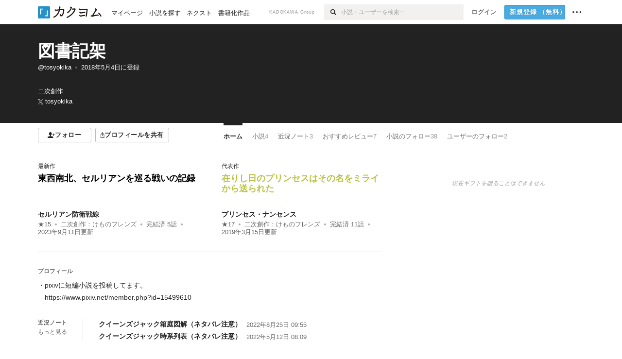

--- FILE ---
content_type: text/html; charset=utf-8
request_url: https://kakuyomu.jp/users/tosyokika
body_size: 15518
content:
<!DOCTYPE html><html lang="ja"><head><meta charSet="utf-8" data-next-head=""/><meta name="viewport" content="width=device-width, minimum-scale=1.0, maximum-scale=1.0, user-scalable=no, viewport-fit=cover" data-next-head=""/><link rel="manifest" href="/manifest.json" data-next-head=""/><link rel="icon" sizes="256x256" href="/images/brand/favicons/app-256.png" data-next-head=""/><link rel="shortcut icon" href="/images/brand/favicons/favicon.ico" data-next-head=""/><link rel="apple-touch-icon" sizes="180x180" href="/images/brand/favicons/ios-180.png" data-next-head=""/><link rel="apple-touch-icon" sizes="152x152" href="/images/brand/favicons/ios-152.png" data-next-head=""/><link rel="apple-touch-icon" sizes="120x120" href="/images/brand/favicons/ios-120.png" data-next-head=""/><link rel="apple-touch-icon" sizes="76x76" href="/images/brand/favicons/ios-76.png" data-next-head=""/><link rel="apple-touch-icon" href="/images/brand/favicons/ios-60.png" data-next-head=""/><meta name="apple-itunes-app" content="app-id=1081762516" data-next-head=""/><meta name="keywords" content="カクヨム,kakuyomu,KADOKAWA,はてな,無料,小説,Web小説,ライトノベル,投稿,二次創作" data-next-head=""/><title data-next-head="">図書記架 - カクヨム</title><meta name="robots" content="index,follow" data-next-head=""/><meta name="description" content="図書記架 - カクヨム" data-next-head=""/><meta name="twitter:card" content="summary_large_image" data-next-head=""/><meta name="twitter:site" content="@kaku_yomu" data-next-head=""/><meta property="og:title" content="図書記架 - カクヨム" data-next-head=""/><meta property="og:description" content="図書記架 - カクヨム" data-next-head=""/><meta property="og:url" content="https://kakuyomu.jp/users/tosyokika" data-next-head=""/><meta property="og:type" content="article" data-next-head=""/><meta property="og:image" content="https://cdn-static.kakuyomu.jp/users/tosyokika/ogimage.png?aYS5Qo9FvlFhtBsBxHTYwAOfTpI" data-next-head=""/><meta property="og:site_name" content="カクヨム - 「書ける、読める、伝えられる」新しいWeb小説サイト" data-next-head=""/><link rel="preload" href="/_next/static/css/39b90c87176b2424.css" as="style"/><link rel="preload" href="/_next/static/css/b4f3c961cbd66a82.css" as="style"/><link rel="preload" href="/_next/static/css/54682ab967aa0a28.css" as="style"/><link rel="preload" href="/_next/static/css/a14ace2c078739d5.css" as="style"/><link rel="preload" href="/_next/static/css/488bb9c14e56d32b.css" as="style"/><link rel="preload" href="/_next/static/css/3993dad4ec4e309b.css" as="style"/><link rel="stylesheet" href="/_next/static/css/39b90c87176b2424.css" data-n-g=""/><link rel="stylesheet" href="/_next/static/css/b4f3c961cbd66a82.css" data-n-p=""/><link rel="stylesheet" href="/_next/static/css/54682ab967aa0a28.css" data-n-p=""/><link rel="stylesheet" href="/_next/static/css/a14ace2c078739d5.css" data-n-p=""/><link rel="stylesheet" href="/_next/static/css/488bb9c14e56d32b.css" data-n-p=""/><link rel="stylesheet" href="/_next/static/css/3993dad4ec4e309b.css" data-n-p=""/><noscript data-n-css=""></noscript><script defer="" noModule="" src="/_next/static/chunks/polyfills-42372ed130431b0a.js"></script><script src="/_next/static/chunks/webpack-411f67f6ec746f68.js" defer=""></script><script src="/_next/static/chunks/framework-96ee9f41dd0e931c.js" defer=""></script><script src="/_next/static/chunks/main-2f8098e69b432741.js" defer=""></script><script src="/_next/static/chunks/pages/_app-cf301e9eb79480bd.js" defer=""></script><script src="/_next/static/chunks/379-ebad3374b6307609.js" defer=""></script><script src="/_next/static/chunks/1820-4a204bd1655b5de9.js" defer=""></script><script src="/_next/static/chunks/2867-3dd2b226244a4019.js" defer=""></script><script src="/_next/static/chunks/8992-93532b34383e46ea.js" defer=""></script><script src="/_next/static/chunks/5391-6d1012512724e0df.js" defer=""></script><script src="/_next/static/chunks/7932-a9e28ffa94fa937e.js" defer=""></script><script src="/_next/static/chunks/5487-0e97e48982c30881.js" defer=""></script><script src="/_next/static/chunks/8254-4f68f6a8dfa7159d.js" defer=""></script><script src="/_next/static/chunks/5751-9cbaf8518313383e.js" defer=""></script><script src="/_next/static/chunks/3682-474b9bb22ffdb494.js" defer=""></script><script src="/_next/static/chunks/1548-8c465a53b34f06d0.js" defer=""></script><script src="/_next/static/chunks/824-df7bde710a615d87.js" defer=""></script><script src="/_next/static/chunks/7669-ed4268a1ee4aa120.js" defer=""></script><script src="/_next/static/chunks/1304-7933a2483907ce8f.js" defer=""></script><script src="/_next/static/chunks/6734-f34503fdcd568ef7.js" defer=""></script><script src="/_next/static/chunks/5055-2eb9c78d91e5a53b.js" defer=""></script><script src="/_next/static/chunks/3481-beed94442c5fb1f0.js" defer=""></script><script src="/_next/static/chunks/1376-5229109e644a5d26.js" defer=""></script><script src="/_next/static/chunks/8041-286be9bf3e3e9034.js" defer=""></script><script src="/_next/static/chunks/pages/users/%5BuserScreenName%5D-aa1ee677861964b5.js" defer=""></script><script src="/_next/static/cTddKAPLl6TrVgQjDdAQe/_buildManifest.js" defer=""></script><script src="/_next/static/cTddKAPLl6TrVgQjDdAQe/_ssgManifest.js" defer=""></script></head><body><div id="__next"><div id="template-root" class="Root_container__wvsyR Root_regular__eU0o_ isRegular"><div><div id="app"><div class="RegularMediaGlobalHeader_regularGlobalHeader__hFOw3 RegularMediaGlobalHeader_fixed__K9_Qv"><div class="ConstrainWidthLayout_constrainWidthLayout__h5f9f ConstrainWidthLayout_isRegular__oUKa9 ConstrainWidthLayout_fluidWidth__AmZWJ"><div class="RegularMediaGlobalHeader_inner__Yy7SH"><div class="RegularMediaGlobalHeader_primary___yfx6"><div class="RegularMediaGlobalHeader_logo__vHZpg"><a href="/" class="LinkAppearance_link__POVTP"><svg class="Logo_kakuyomuLogo__o0o0_ " height="25" viewBox="0 0 132 25" width="132" xmlns="http://www.w3.org/2000/svg" role="img" aria-label="カクヨム"><rect fill="#2792ca" height="24.90953" rx="1.64958" width="24.90953" y=".09047"></rect><path d="m6.509 16.469h-1.966v-11.835h5.608v1.965h-3.642z" fill="#fff"></path><path d="m20.367 20.457h-5.2v-1.966h3.234v-9.87h1.966z" fill="#fff"></path><g fill="#231815"><path d="m51.79962 5.35384c-1.32522.03565-3.25717.14635-5.88463.42815a26.995 26.995 0 0 0 .35582-4.29857v-.0901l-2.32138-1.39332-1.18985 1.98291 1.20847.72541a21.535 21.535 0 0 1 -.41388 3.35173c-1.82387.23239-3.90253.53475-6.27724.93394l-1.97606-1.10578-1.12934 2.01769 2.69 1.505.05532-.00959c.05134-.00873 2.72064-.46406 6.0191-.90834a21.73291 21.73291 0 0 1 -11.1559 13.2503l-.14131.07174 1.04226 2.06644.14267-.07449a23.93558 23.93558 0 0 0 12.58973-15.62796c2.06812-.24439 4.18865-.44611 5.94789-.50944.66768 0 .65817.11509.64267.56481-.56754 6.98884-2.88942 9.51545-3.86772 9.97608a5.784 5.784 0 0 0 -2.18363-2.46981l-.13282-.09228-1.29611 1.93663.15281.08324a3.72124 3.72124 0 0 1 1.64813 2.56569.83889.83889 0 0 0 .9755.68836c5.31813-.6522 6.68684-8.42016 7.03633-12.71259.09212-1.68176-.24672-2.86288-2.53683-2.85585z"></path><path d="m61.43365 14.49378c4.89059-3.95761 7.80677-8.03077 8.66773-12.10585l.06244-.28261-2.8321-1.69757-1.18986 1.98264 1.35362.81222c-.474 1.47794-2.11764 5.12446-7.51622 9.49392l-.1235.1 1.45439 1.79724z"></path><path d="m71.20414 4.6049-.14952.0304a16.20882 16.20882 0 0 1 -1.02924 2.36543s1.46989-.15372 2.32551-.234c.74554-.06992 1.18277-.12064 1.8898-.16239.68978-.03159.80093.0975.63016.549-1.302 3.25163-5.0845 9.72652-15.89714 15.0209l-.14295.0701 1.01706 2.07684.14267-.06956c12.07083-5.91062 16.06023-13.2267 17.36676-17.11154.35229-1.12081.50349-2.89987-1.98227-2.88909-1.0184.04607-2.40205.14771-4.17084.35391z"></path><path d="m97.294 11.44867c-3.51453.14842-7.81416.72345-9.18229.89762l-1.83421-1.55982-1.499 1.76274 2.791 2.32494.07065-.011c.057-.00876 5.6579-.92172 9.68616-1.0915l.28011-2.32987z"></path><path d="m96.78681 17.62064a40.54123 40.54123 0 0 0 -9.00594 1.19961l-1.81011-1.41989-1.42728 1.82 2.74776 2.15351.08-.02547a36.66524 36.66524 0 0 1 9.41664-1.4154l.27813-2.30216c-.13423-.01174-.2792-.0102-.2792-.0102z"></path><path d="m123.7343 16.75852a78.21841 78.21841 0 0 0 -8.93237 1.56766c-.18664.04246-.53.08828-.23932-.41463 1.95012-3.37348 4.68325-7.25778 6.18118-9.33111.71758-.99254.93-1.82681.13028-2.49871l-2.70293-2.3035-1.49957 1.76 2.102 1.7915a93.76352 93.76352 0 0 0 -7.46747 11.73842l-1.95717-.96483-1.02253 2.07383 2.88413 1.4218.058-.01588a100.85871 100.85871 0 0 1 12.98517-2.55579l1.33322-.13371a9.12374 9.12374 0 0 0 -1.85262-2.13505z"></path><path d="m130.96352 20.39321c-1.41742-3.747-5.312-7.31275-5.47744-7.46281l-.11775-.1068-1.55489 1.71153.11775.10707c.0367.03286 3.65966 3.37212 4.87005 6.569l.05587.14869 2.16282-.818z"></path><path d="m87.45664 5.8359-2.56209-1.68113-1.269 1.93362 3.267 2.14311.05745-.00658c3.574-.46762 6.96756-.81676 12.093-1.04168 1.15509-.08042 1.08244.02336.95084.86043l-1.7532 12.91394 2.29153.31081s1.70691-12.5877 1.87517-13.81276.07955-2.62489-2.31312-2.59426c-3.21591.10503-8.2074.39086-12.63758.9745z"></path></g></svg></a></div><ul class="RegularMediaGlobalHeader_links__DudoA"><li class="RegularGlobalHeaderLink_link__uLcBV RegularGlobalHeaderLink_reducePaddingZero__SHdso"><a href="/my/antenna/works" class="LinkAppearance_link__POVTP"><span class="">マイページ</span></a></li><li class="RegularGlobalHeaderLink_link__uLcBV "><a href="/explore" class="LinkAppearance_link__POVTP"><span class="">小説を探す</span></a></li><li class="RegularGlobalHeaderLink_link__uLcBV "><a href="/next" class="LinkAppearance_link__POVTP"><span class="">ネクスト</span></a></li><li class="RegularGlobalHeaderLink_link__uLcBV "><a href="/publication/" class="LinkAppearance_link__POVTP"><span class="">書籍化作品</span></a></li></ul></div><div class="RegularMediaGlobalHeader_secondary__pTLT4"><div class="RegularMediaGlobalHeader_kadokawaGroup__p0ZLV">KADOKAWA Group</div><div class="RegularGlobalHeaderSearchForm_searchForm__YyJBc"><form class="RegularGlobalHeaderSearchForm_form__kusGu" action="/search" method="GET"><input class="RegularGlobalHeaderSearchForm_input__QzUPB" type="text" placeholder="小説・ユーザーを検索…" autoComplete="on" name="q"/><button class="RegularGlobalHeaderSearchForm_submit___d3g0" type="submit" aria-label="検索"><svg xmlns="http://www.w3.org/2000/svg" class="Icons_icon__kQc4i" width="12" height="12" viewBox="0 0 12 12"><path d="m7.00444 6.99871a3.1732 3.1732 0 1 1 0-4.48376 3.18107 3.18107 0 0 1 0 4.48376zm1.11521-5.60661a4.753 4.753 0 1 0 -.73329 7.32525l3.0019 2.99427a.94521.94521 0 0 0 1.33674-1.33673l-3.00956-2.99426a4.75212 4.75212 0 0 0 -.59579-5.98853z" fill="currentColor"></path></svg></button></form></div><ul class="RegularMediaGlobalHeader_links__DudoA RegularMediaGlobalHeader_isGuest__9pnlv"><li class="GlobalHeaderGuestLink_guestLink___fXtl"><a href="/login?location=%2Fusers%2Ftosyokika"><span>ログイン</span></a></li><li class="RegularMediaGlobalHeader_signupButton__5cUj8"><a href="/signup" class="LinkAppearance_link__POVTP"><span class="ButtonAppearance_buttonAppearance__bQQjV ButtonAppearance_medium__fRMEE ButtonAppearance_primary__hlhrN   "><div class="RegularMediaGlobalHeader_signupButtonLabel__BWzhx">新規登録<span>（無料）</span></div></span></a></li><li><div class="RegularGlobalHeaderInfoItem_menuButton__Pj_lo"><svg xmlns="http://www.w3.org/2000/svg" class="" width="18" height="18" viewBox="0 0 18 18"><circle fill="currentColor" cx="1.93671" cy="8.93127" r="1.78551"></circle><circle fill="currentColor" cx="9.1512" cy="8.93127" r="1.78551"></circle><circle fill="currentColor" cx="16.36569" cy="8.93127" r="1.78551"></circle></svg></div></li></ul></div></div></div></div><div class="DefaultTemplate_fixed__DLjCr  DefaultTemplate_isWeb__QRPlB "><div class="ProfileHeader_profileHeader__Xnj4I"><div style="background:#222222"><div class="ConstrainWidthLayout_constrainWidthLayout__h5f9f ConstrainWidthLayout_isRegular__oUKa9 ConstrainWidthLayout_fluidWidth__AmZWJ"><div class="NormalUserProfileHeader_normalUserProfileHeader__H5J2Q"><h1 class="Heading_heading__lQ85n Heading_left__RVp4h Heading_size-2l__rAFn3"><div class="HeaderTextColorByUserColor_white__kOncn"><a href="/users/tosyokika" class="LinkAppearance_link__POVTP LinkAppearance_hoverunderline__gChlS">図書記架</a></div></h1><div class="HeaderTextColorByUserColor_white__kOncn"><div class="NormalUserProfileHeader_metaContents__O90lV Gap_size-4l___YwbP Gap_direction-y__Ee6Qv"><ul class="Meta_meta__7tVPt Meta_disc__uPSnA Meta_translucent__mn_6c Meta_lineHeightXsmall__66NnD Meta_fontSizeSmall__PPGF7 "><li class="Meta_metaItemWrapper__JzV2P Meta_normal__u9LT4"><div class="Meta_metaItem__8eZTP"><a href="/users/tosyokika" class="LinkAppearance_link__POVTP LinkAppearance_hoverunderline__gChlS">@tosyokika</a></div></li><li class="Meta_metaItemWrapper__JzV2P Meta_normal__u9LT4"><div class="Meta_metaItem__8eZTP"><time dateTime="2018-05-04T08:31:36.000Z">2018年5月4日</time>に登録</div></li></ul><div><ul class="Meta_meta__7tVPt Meta_comma__6_IEm Meta_inherit__Hhml2 Meta_lineHeightSmall__UdKXq Meta_fontSizeSmall__PPGF7 "><li class="Meta_metaItemWrapper__JzV2P Meta_normal__u9LT4"><div class="Meta_metaItem__8eZTP">二次創作</div></li></ul><div class="UserHeaderItem_twitterLink__SmH81"><a href="https://twitter.com/tosyokika" target="_blank" rel="noopener" class="LinkAppearance_link__POVTP LinkAppearance_hoverunderline__gChlS"><div class="UserHeaderItem_twitterLinkInner__FWnp0"><svg xmlns="http://www.w3.org/2000/svg" class="Icons_icon__kQc4i" width="250" height="250" viewBox="0 0 250 250"><path d="M148.023 106.062L238.113 1.34009H216.764L138.539 92.269L76.0611 1.34009H4L98.4792 138.841L4 248.658H25.3496L107.957 152.634L173.939 248.658H246L148.018 106.062H148.023ZM118.782 140.052L109.209 126.36L33.0422 17.4118H65.834L127.301 105.337L136.874 119.029L216.774 233.317H183.983L118.782 140.057V140.052Z" fill="currentColor"></path></svg><span>tosyokika</span></div></a></div></div></div></div></div></div></div></div><div class="ConstrainWidthLayout_constrainWidthLayout__h5f9f ConstrainWidthLayout_isRegular__oUKa9 ConstrainWidthLayout_fixedWidth__mR65l"><nav role="navigation" class="ProfileNavigationBar_navigation__f30LZ"><div class="ProfileNavigationBar_navigationButtonWrapper__9zjRz"><ul class="ProfileNavigationBar_followButtonList__MD_ku"><li><button type="button" class="Button_button__kcHya Button_widthauto__ahiiT Button_heightauto__BdNgx"><span style="width:110px" class="ButtonAppearance_buttonAppearance__bQQjV ButtonAppearance_medium__fRMEE ButtonAppearance_simple__wr58B   "><div class="Layout_layout__5aFuw Layout_items-normal__4mOqD Layout_justify-center__CcJQB Layout_direction-row__boh0Z Layout_gap-4s__C_lVp"><svg xmlns="http://www.w3.org/2000/svg" class="Icons_icon__kQc4i" height="140" width="175" viewBox="0 0 175 140"><path d="m174.3 57.949h-25.34v-25.4296h-10.64v25.4296h-25.517v10.633h25.517v25.5192h10.64v-25.5192h25.34zm-98.7115 40.7596v-18.1636c12.7596-5.2276 21.98-20.8222 21.98-39.34 0-22.68-5.0512-41.20200928-31.2788-41.20200928-26.32 0-31.367 18.51920928-31.367 41.20200928 0 18.5192 9.3926 34.202 22.1522 39.431v18.1622c-58.92884 1.9488-57.07524269 20.9108-57.07524269 41.2018h135.48734269c0-22.949 1.949-39.961-59.8985-41.2914z" fill="currentColor"></path></svg><div>フォロー</div></div></span></button></li><li><button type="button" class="Button_button__kcHya Button_widthauto__ahiiT Button_heightauto__BdNgx"><span class="ButtonAppearance_buttonAppearance__bQQjV ButtonAppearance_medium__fRMEE ButtonAppearance_simple__wr58B   "><span class="ShareButton_share__Vjk5Q"><svg xmlns="http://www.w3.org/2000/svg" class="Icons_icon__kQc4i" fill="none" height="14" viewBox="0 0 10 14" width="10"><path clip-rule="evenodd" d="m5.18341 9.61552v-7.48561l2.0519 2.18869.72953-.68394-3.28143-3.5002-3.28144 3.5002.72954.68394 2.0519-2.18869v7.48561zm-2.59309-4.25h-2.59032v8.49998h9.4v-8.49998h-2.6v1h1.6v6.49998h-7.4v-6.49998h1.59032z" fill="currentColor" fill-rule="evenodd"></path></svg><span>プロフィールを共有</span></span></span></button><div></div></li></ul></div><div class="ProfileNavigationBar_profileTabWrapper__AKt7h"><ul class="Tab_ul__raAoj"><li class="ProfileTab_tabVisibleWrapper__ZV7WO"><ul class="ProfileTab_tabVisibleList__3NURj"><li class=""><a href="/users/tosyokika" class="LinkAppearance_link__POVTP LinkAppearance_block__UJrud"><div class="TabItem_tabItem__zfuRk TabItem_active__56uVd TabItem_paddings-pr-1s__dE75v"><div class="TabItem_tabItemInner__CKeDv TabItem_border-top__CT0J_"><span>ホーム</span></div></div></a></li><li class=""><a href="/users/tosyokika/works" class="LinkAppearance_link__POVTP LinkAppearance_block__UJrud"><div class="TabItem_tabItem__zfuRk TabItem_paddings-px-1s__FZgiM"><div class="TabItem_tabItemInner__CKeDv TabItem_border-top__CT0J_"><span>小説</span><span class="Count_count__wZuab"><span class="TabItem_tabItemCount__DGkA6">4</span></span></div></div></a></li><li class=""><a href="/users/tosyokika/news" class="LinkAppearance_link__POVTP LinkAppearance_block__UJrud"><div class="TabItem_tabItem__zfuRk TabItem_paddings-px-1s__FZgiM"><div class="TabItem_tabItemInner__CKeDv TabItem_border-top__CT0J_"><span>近況ノート</span><span class="Count_count__wZuab"><span class="TabItem_tabItemCount__DGkA6">3</span></span></div></div></a></li><li class=""><a href="/users/tosyokika/review_comments" class="LinkAppearance_link__POVTP LinkAppearance_block__UJrud"><div class="TabItem_tabItem__zfuRk TabItem_paddings-px-1s__FZgiM"><div class="TabItem_tabItemInner__CKeDv TabItem_border-top__CT0J_"><span>おすすめレビュー</span><span class="Count_count__wZuab"><span class="TabItem_tabItemCount__DGkA6">7</span></span></div></div></a></li><li class=""><a href="/users/tosyokika/following_works" class="LinkAppearance_link__POVTP LinkAppearance_block__UJrud"><div class="TabItem_tabItem__zfuRk TabItem_paddings-px-1s__FZgiM"><div class="TabItem_tabItemInner__CKeDv TabItem_border-top__CT0J_"><span>小説のフォロー</span><span class="Count_count__wZuab"><span class="TabItem_tabItemCount__DGkA6">38</span></span></div></div></a></li><li class=""><a href="/users/tosyokika/following_users" class="LinkAppearance_link__POVTP LinkAppearance_block__UJrud"><div class="TabItem_tabItem__zfuRk TabItem_paddings-px-1s__FZgiM"><div class="TabItem_tabItemInner__CKeDv TabItem_border-top__CT0J_"><span>ユーザーのフォロー</span><span class="Count_count__wZuab"><span class="TabItem_tabItemCount__DGkA6">2</span></span></div></div></a></li></ul></li></ul></div></nav><div class="ProfileTemplate_content__m3zNT"><div class="ProfileHome_leadingRow__y84Fn"><div class="ProfileHome_workAndProfile__rT_PN"><div class="ProfileHome_attentionWorks__c9Oc6"><div class=" Gap_size-2s__Tv9t0 Gap_direction-y__Ee6Qv"><div class="ProfileHome_heading__jhy7v"><h6 class="Heading_heading__lQ85n Heading_left__RVp4h Heading_fontWeightNormal__ICa__ Heading_size-2s__Jb0dc">最新作</h6></div><div class="WorkBox_workBox__fhzC6"><div class=" Gap_size-1s__S_EBk Gap_direction-y__Ee6Qv"><div class="EyeCatch_container__7zD5T EyeCatch_fontSize-medium__I3yls" style="color:#000000"><div class="EyeCatch_catchphrase__tT_m2  "><a href="/works/16816452221153960193" class="LinkAppearance_link__POVTP"><div style="min-height:65px">東西南北、セルリアンを巡る戦いの記録</div></a></div></div><div><div class="WorkBox_workBoxTitle__Idq0k"><h4 class="Heading_heading__lQ85n Heading_left__RVp4h Heading_size-1s___G7AX"><span class=" Gap_size-4s__F67Nf Gap_direction-x__RsHk8"><a title="セルリアン防衛戦線" href="/works/16816452221153960193" class="LinkAppearance_link__POVTP LinkAppearance_hoverblueWithUnderline__y_22T">セルリアン防衛戦線</a></span></h4></div><div class="WorkMetaBasicInformation_bg-none__s41TO"><div class="partialGiftWidgetWeakText WeakText_weakText__k2on6 WeakText_regular__X06bc "><ul class="Meta_meta__7tVPt Meta_disc__uPSnA Meta_lightGray__mzmje Meta_lineHeightXsmall__66NnD  "><li class="Meta_metaItemWrapper__JzV2P Meta_normal__u9LT4"><div class="Meta_metaItem__8eZTP"><a href="/works/16816452221153960193/reviews" class="LinkAppearance_link__POVTP LinkAppearance_hoverblueWithUnderline__y_22T">★<!-- -->15</a></div></li><li class="Meta_metaItemWrapper__JzV2P"><div class="Meta_metaTruncatedItem__X_PoQ"><a href="/fan_fiction_sources/1177354054882633752/recent_works" class="LinkAppearance_link__POVTP LinkAppearance_hoverblueWithUnderline__y_22T">二次創作：<span class="TruncateTextByWidth_truncateTextByWidth__batJO TruncateTextByWidth_inlineBlock__tEQgj" style="max-width:100px" title="けものフレンズ">けものフレンズ</span></a></div></li><li class="Meta_metaItemWrapper__JzV2P Meta_normal__u9LT4"><div class="Meta_metaItem__8eZTP">完結済<!-- --> <!-- -->5<!-- -->話</div></li><li class="Meta_metaItemWrapper__JzV2P Meta_normal__u9LT4"><div class="Meta_metaItem__8eZTP"><time dateTime="2023-09-11T09:00:13.000Z">2023年9月11日</time>更新</div></li></ul></div></div></div></div></div></div><div class=" Gap_size-2s__Tv9t0 Gap_direction-y__Ee6Qv"><div class="ProfileHome_heading__jhy7v"><h6 class="Heading_heading__lQ85n Heading_left__RVp4h Heading_fontWeightNormal__ICa__ Heading_size-2s__Jb0dc">代表作</h6></div><div class="WorkBox_workBox__fhzC6"><div class=" Gap_size-1s__S_EBk Gap_direction-y__Ee6Qv"><div class="EyeCatch_container__7zD5T EyeCatch_fontSize-medium__I3yls" style="color:#BAC23E"><div class="EyeCatch_catchphrase__tT_m2  "><a href="/works/1177354054886950152" class="LinkAppearance_link__POVTP"><div style="min-height:65px">在りし日のプリンセスはその名をミライから送られた</div></a></div></div><div><div class="WorkBox_workBoxTitle__Idq0k"><h4 class="Heading_heading__lQ85n Heading_left__RVp4h Heading_size-1s___G7AX"><span class=" Gap_size-4s__F67Nf Gap_direction-x__RsHk8"><a title="プリンセス・ナンセンス" href="/works/1177354054886950152" class="LinkAppearance_link__POVTP LinkAppearance_hoverblueWithUnderline__y_22T">プリンセス・ナンセンス</a></span></h4></div><div class="WorkMetaBasicInformation_bg-none__s41TO"><div class="partialGiftWidgetWeakText WeakText_weakText__k2on6 WeakText_regular__X06bc "><ul class="Meta_meta__7tVPt Meta_disc__uPSnA Meta_lightGray__mzmje Meta_lineHeightXsmall__66NnD  "><li class="Meta_metaItemWrapper__JzV2P Meta_normal__u9LT4"><div class="Meta_metaItem__8eZTP"><a href="/works/1177354054886950152/reviews" class="LinkAppearance_link__POVTP LinkAppearance_hoverblueWithUnderline__y_22T">★<!-- -->17</a></div></li><li class="Meta_metaItemWrapper__JzV2P"><div class="Meta_metaTruncatedItem__X_PoQ"><a href="/fan_fiction_sources/1177354054882633752/recent_works" class="LinkAppearance_link__POVTP LinkAppearance_hoverblueWithUnderline__y_22T">二次創作：<span class="TruncateTextByWidth_truncateTextByWidth__batJO TruncateTextByWidth_inlineBlock__tEQgj" style="max-width:100px" title="けものフレンズ">けものフレンズ</span></a></div></li><li class="Meta_metaItemWrapper__JzV2P Meta_normal__u9LT4"><div class="Meta_metaItem__8eZTP">完結済<!-- --> <!-- -->11<!-- -->話</div></li><li class="Meta_metaItemWrapper__JzV2P Meta_normal__u9LT4"><div class="Meta_metaItem__8eZTP"><time dateTime="2019-03-15T12:00:31.000Z">2019年3月15日</time>更新</div></li></ul></div></div></div></div></div></div></div><div class="ProfileHome_profileAndNews__S84FV"><div class=" Gap_size-1s__S_EBk Gap_direction-y__Ee6Qv"><h6 class="Heading_heading__lQ85n Heading_left__RVp4h Heading_fontWeightNormal__ICa__ Heading_size-2s__Jb0dc">プロフィール</h6><div class="ProfileHome_profile__Svmwb"><div class="CollapseText_collapseText__tLHWZ">・pixivに短編小説を投稿してます。<br/>　https://www.pixiv.net/member.php?id=15499610</div></div></div><div class="ProfileHome_userNewsEntries__xZ6Yg"><div class="ProfileHome_title__VdaYc"><h6 class="Heading_heading__lQ85n Heading_left__RVp4h Heading_fontWeightNormal__ICa__ Heading_size-2s__Jb0dc">近況ノート</h6><div class="ProfileHome_link__bCmXp"><a href="/users/tosyokika/news" class="LinkAppearance_link__POVTP LinkAppearance_gray__ai_Tk LinkAppearance_hoverblueWithUnderline__y_22T">もっと見る</a></div></div><div class="ProfileUserNewsEntryList_profileUserNewsEntryList__jPq1Z "><ul class="List_list__Msvs9 List_size-xsmall__7cOnl List_bulletColor-gray__pNFyL"><li class="List_listItem__voYFC"><a class="ProfileUserNewsEntryList_userNewsTitle__1GnHL" href="/users/tosyokika/news/16817139558203711072"><span class="ProfileUserNewsEntryList_userNewsTitleLabel__Chz19">クイーンズジャック箱庭図解（ネタバレ注意）</span><div class="ProfileUserNewsEntryList_userNewsItem__NYSEu"><div class="partialGiftWidgetWeakText WeakText_weakText__k2on6 WeakText_regular__X06bc "><time dateTime="2022-08-25T09:55:58.000Z">2022年8月25日 09:55</time></div></div></a></li><li class="List_listItem__voYFC"><a class="ProfileUserNewsEntryList_userNewsTitle__1GnHL" href="/users/tosyokika/news/16817139554498289455"><span class="ProfileUserNewsEntryList_userNewsTitleLabel__Chz19">クイーンズジャック時系列表（ネタバレ注意）</span><div class="ProfileUserNewsEntryList_userNewsItem__NYSEu"><div class="partialGiftWidgetWeakText WeakText_weakText__k2on6 WeakText_regular__X06bc "><time dateTime="2022-05-12T08:09:08.000Z">2022年5月12日 08:09</time></div></div></a></li></ul></div></div></div></div><div class="ProfileHome_giftWidget__hWYhr Gap_size-m__thYv4 Gap_direction-y__Ee6Qv"><div class="NewBox_box__45ont NewBox_padding-p-4l__wdBJo"><div class="Typography_fontSize-2s__NPM4C Typography_color-mediumGray__plejA Typography_align-center__RfNLI Typography_fontStyle-italic__7qAf2">現在ギフトを贈ることはできません</div></div></div></div><div class="ProfileHome_profileHomeRow__mnWYx"><div class="ProfileHome_headerRow__uApZg"><div class="ProfileHomeHeader_profileHomeHeader__4owcX"><div class="ProfileHomeHeader_heading__wZOSh"><h3 class="Heading_heading__lQ85n Heading_left__RVp4h Heading_size-m___7G0X">小説</h3></div><span class="ProfileHomeHeader_link__zzysd"><a href="/users/tosyokika/works" class="LinkAppearance_link__POVTP LinkAppearance_grayWithUnderline__uqm2d LinkAppearance_hoverblue__krX_3">もっと見る</a></span></div></div><div class="ProfileWorkTile_profileWorkTile__5OvBZ"><ul><li><div class="WorkBox_workBox__fhzC6"><div class=" Gap_size-1s__S_EBk Gap_direction-y__Ee6Qv"><div class="EyeCatch_container__7zD5T EyeCatch_fontSize-medium__I3yls" style="color:#000000"><div class="EyeCatch_catchphrase__tT_m2  "><a href="/works/16816452221153960193" class="LinkAppearance_link__POVTP"><div style="min-height:65px">東西南北、セルリアンを巡る戦いの記録</div></a></div></div><div><div class="WorkBox_workBoxTitle__Idq0k"><h4 class="Heading_heading__lQ85n Heading_left__RVp4h Heading_size-1s___G7AX"><span class=" Gap_size-4s__F67Nf Gap_direction-x__RsHk8"><a title="セルリアン防衛戦線" href="/works/16816452221153960193" class="LinkAppearance_link__POVTP LinkAppearance_hoverblueWithUnderline__y_22T">セルリアン防衛戦線</a></span></h4></div><div class="WorkMetaBasicInformation_bg-none__s41TO"><div class="partialGiftWidgetWeakText WeakText_weakText__k2on6 WeakText_regular__X06bc "><ul class="Meta_meta__7tVPt Meta_disc__uPSnA Meta_lightGray__mzmje Meta_lineHeightXsmall__66NnD  "><li class="Meta_metaItemWrapper__JzV2P Meta_normal__u9LT4"><div class="Meta_metaItem__8eZTP"><a href="/works/16816452221153960193/reviews" class="LinkAppearance_link__POVTP LinkAppearance_hoverblueWithUnderline__y_22T">★<!-- -->15</a></div></li><li class="Meta_metaItemWrapper__JzV2P"><div class="Meta_metaTruncatedItem__X_PoQ"><a href="/fan_fiction_sources/1177354054882633752/recent_works" class="LinkAppearance_link__POVTP LinkAppearance_hoverblueWithUnderline__y_22T">二次創作：<span class="TruncateTextByWidth_truncateTextByWidth__batJO TruncateTextByWidth_inlineBlock__tEQgj" style="max-width:100px" title="けものフレンズ">けものフレンズ</span></a></div></li><li class="Meta_metaItemWrapper__JzV2P Meta_normal__u9LT4"><div class="Meta_metaItem__8eZTP">完結済<!-- --> <!-- -->5<!-- -->話</div></li><li class="Meta_metaItemWrapper__JzV2P Meta_normal__u9LT4"><div class="Meta_metaItem__8eZTP"><time dateTime="2023-09-11T09:00:13.000Z">2023年9月11日</time>更新</div></li></ul></div></div></div></div></div></li><li><div class="WorkBox_workBox__fhzC6"><div class=" Gap_size-1s__S_EBk Gap_direction-y__Ee6Qv"><div class="EyeCatch_container__7zD5T EyeCatch_fontSize-medium__I3yls" style="color:#65A8D1"><div class="EyeCatch_catchphrase__tT_m2  "><a href="/works/1177354054934880687" class="LinkAppearance_link__POVTP"><div style="min-height:65px">簒奪、拒絶、姦淫、銃殺、お父様と過ごした宿命</div></a></div></div><div><div class="WorkBox_workBoxTitle__Idq0k"><h4 class="Heading_heading__lQ85n Heading_left__RVp4h Heading_size-1s___G7AX"><span class=" Gap_size-4s__F67Nf Gap_direction-x__RsHk8"><a title="クイーンズジャック" href="/works/1177354054934880687" class="LinkAppearance_link__POVTP LinkAppearance_hoverblueWithUnderline__y_22T">クイーンズジャック</a></span></h4></div><div class="WorkMetaBasicInformation_bg-none__s41TO"><div class="partialGiftWidgetWeakText WeakText_weakText__k2on6 WeakText_regular__X06bc "><ul class="Meta_meta__7tVPt Meta_disc__uPSnA Meta_lightGray__mzmje Meta_lineHeightXsmall__66NnD  "><li class="Meta_metaItemWrapper__JzV2P Meta_normal__u9LT4"><div class="Meta_metaItem__8eZTP"><a href="/works/1177354054934880687/reviews" class="LinkAppearance_link__POVTP LinkAppearance_hoverblueWithUnderline__y_22T">★<!-- -->15</a></div></li><li class="Meta_metaItemWrapper__JzV2P"><div class="Meta_metaTruncatedItem__X_PoQ"><a href="/fan_fiction_sources/1177354054882633752/recent_works" class="LinkAppearance_link__POVTP LinkAppearance_hoverblueWithUnderline__y_22T">二次創作：<span class="TruncateTextByWidth_truncateTextByWidth__batJO TruncateTextByWidth_inlineBlock__tEQgj" style="max-width:100px" title="けものフレンズ">けものフレンズ</span></a></div></li><li class="Meta_metaItemWrapper__JzV2P Meta_normal__u9LT4"><div class="Meta_metaItem__8eZTP">完結済<!-- --> <!-- -->15<!-- -->話</div></li><li class="Meta_metaItemWrapper__JzV2P Meta_normal__u9LT4"><div class="Meta_metaItem__8eZTP"><time dateTime="2022-07-21T09:30:21.000Z">2022年7月21日</time>更新</div></li></ul></div></div></div></div></div></li><li><div class="WorkBox_workBox__fhzC6"><div class=" Gap_size-1s__S_EBk Gap_direction-y__Ee6Qv"><div class="EyeCatch_container__7zD5T EyeCatch_fontSize-medium__I3yls" style="color:#FF9D00"><div class="EyeCatch_catchphrase__tT_m2  "><a href="/works/1177354054891076763" class="LinkAppearance_link__POVTP"><div style="min-height:65px">分かり合えないヒトと獣の物語</div></a></div></div><div><div class="WorkBox_workBoxTitle__Idq0k"><h4 class="Heading_heading__lQ85n Heading_left__RVp4h Heading_size-1s___G7AX"><span class=" Gap_size-4s__F67Nf Gap_direction-x__RsHk8"><a title="お猿のキンシコウと泣き虫黒かばん" href="/works/1177354054891076763" class="LinkAppearance_link__POVTP LinkAppearance_hoverblueWithUnderline__y_22T">お猿のキンシコウと泣き虫黒かばん</a></span></h4></div><div class="WorkMetaBasicInformation_bg-none__s41TO"><div class="partialGiftWidgetWeakText WeakText_weakText__k2on6 WeakText_regular__X06bc "><ul class="Meta_meta__7tVPt Meta_disc__uPSnA Meta_lightGray__mzmje Meta_lineHeightXsmall__66NnD  "><li class="Meta_metaItemWrapper__JzV2P Meta_normal__u9LT4"><div class="Meta_metaItem__8eZTP"><a href="/works/1177354054891076763/reviews" class="LinkAppearance_link__POVTP LinkAppearance_hoverblueWithUnderline__y_22T">★<!-- -->11</a></div></li><li class="Meta_metaItemWrapper__JzV2P"><div class="Meta_metaTruncatedItem__X_PoQ"><a href="/fan_fiction_sources/1177354054882633752/recent_works" class="LinkAppearance_link__POVTP LinkAppearance_hoverblueWithUnderline__y_22T">二次創作：<span class="TruncateTextByWidth_truncateTextByWidth__batJO TruncateTextByWidth_inlineBlock__tEQgj" style="max-width:100px" title="けものフレンズ">けものフレンズ</span></a></div></li><li class="Meta_metaItemWrapper__JzV2P Meta_normal__u9LT4"><div class="Meta_metaItem__8eZTP">完結済<!-- --> <!-- -->13<!-- -->話</div></li><li class="Meta_metaItemWrapper__JzV2P Meta_normal__u9LT4"><div class="Meta_metaItem__8eZTP"><time dateTime="2020-05-29T13:15:02.000Z">2020年5月29日</time>更新</div></li></ul></div></div></div></div></div></li><li><div class="WorkBox_workBox__fhzC6"><div class=" Gap_size-1s__S_EBk Gap_direction-y__Ee6Qv"><div class="EyeCatch_container__7zD5T EyeCatch_fontSize-medium__I3yls" style="color:#BAC23E"><div class="EyeCatch_catchphrase__tT_m2  "><a href="/works/1177354054886950152" class="LinkAppearance_link__POVTP"><div style="min-height:65px">在りし日のプリンセスはその名をミライから送られた</div></a></div></div><div><div class="WorkBox_workBoxTitle__Idq0k"><h4 class="Heading_heading__lQ85n Heading_left__RVp4h Heading_size-1s___G7AX"><span class=" Gap_size-4s__F67Nf Gap_direction-x__RsHk8"><a title="プリンセス・ナンセンス" href="/works/1177354054886950152" class="LinkAppearance_link__POVTP LinkAppearance_hoverblueWithUnderline__y_22T">プリンセス・ナンセンス</a></span></h4></div><div class="WorkMetaBasicInformation_bg-none__s41TO"><div class="partialGiftWidgetWeakText WeakText_weakText__k2on6 WeakText_regular__X06bc "><ul class="Meta_meta__7tVPt Meta_disc__uPSnA Meta_lightGray__mzmje Meta_lineHeightXsmall__66NnD  "><li class="Meta_metaItemWrapper__JzV2P Meta_normal__u9LT4"><div class="Meta_metaItem__8eZTP"><a href="/works/1177354054886950152/reviews" class="LinkAppearance_link__POVTP LinkAppearance_hoverblueWithUnderline__y_22T">★<!-- -->17</a></div></li><li class="Meta_metaItemWrapper__JzV2P"><div class="Meta_metaTruncatedItem__X_PoQ"><a href="/fan_fiction_sources/1177354054882633752/recent_works" class="LinkAppearance_link__POVTP LinkAppearance_hoverblueWithUnderline__y_22T">二次創作：<span class="TruncateTextByWidth_truncateTextByWidth__batJO TruncateTextByWidth_inlineBlock__tEQgj" style="max-width:100px" title="けものフレンズ">けものフレンズ</span></a></div></li><li class="Meta_metaItemWrapper__JzV2P Meta_normal__u9LT4"><div class="Meta_metaItem__8eZTP">完結済<!-- --> <!-- -->11<!-- -->話</div></li><li class="Meta_metaItemWrapper__JzV2P Meta_normal__u9LT4"><div class="Meta_metaItem__8eZTP"><time dateTime="2019-03-15T12:00:31.000Z">2019年3月15日</time>更新</div></li></ul></div></div></div></div></div></li></ul></div></div><div class="ProfileHome_profileHomeRow__mnWYx"><div class="ProfileHome_headerRow__uApZg"><div class="ProfileHomeHeader_profileHomeHeader__4owcX"><div class="ProfileHomeHeader_heading__wZOSh"><h3 class="Heading_heading__lQ85n Heading_left__RVp4h Heading_size-m___7G0X">おすすめレビュー</h3></div><span class="ProfileHomeHeader_link__zzysd"><a href="/users/tosyokika/review_comments" class="LinkAppearance_link__POVTP LinkAppearance_grayWithUnderline__uqm2d LinkAppearance_hoverblue__krX_3">もっと見る</a></span></div></div><div class="ProfileReviewTile_profileReviewTile__MSwMX"><ul><li><div class="WorkBox_workBox__fhzC6"><div class=" Gap_size-1s__S_EBk Gap_direction-y__Ee6Qv"><div class="EyeCatch_container__7zD5T EyeCatch_fontSize-medium__I3yls" style="color:#2F8B61"><div class="EyeCatch_catchphrase__tT_m2  "><a href="/works/1177354054886620829" class="LinkAppearance_link__POVTP"><div style="min-height:45px">ヒマワリの咲く頃に</div></a></div></div><div class="WorkBox_isReviewed__tH2p2"><div class="WorkBox_workBoxTitle__Idq0k"><h4 class="Heading_heading__lQ85n Heading_left__RVp4h Heading_size-1s___G7AX"><span class=" Gap_size-4s__F67Nf Gap_direction-x__RsHk8"><a title="みつめたさきは" href="/works/1177354054886620829" class="LinkAppearance_link__POVTP LinkAppearance_hoverblueWithUnderline__y_22T">みつめたさきは</a></span><span class="WorkTitle_workLabelAuthor__Kxy5E">／<div class="partialGiftWidgetActivityName ActivityName_inlineBlock__7Azkl"><a href="/users/RuQNeutral" class="LinkAppearance_link__POVTP LinkAppearance_hoverblueWithUnderline__y_22T">平衡</a></div></span></h4></div><div class="WorkMetaBasicInformation_bg-none__s41TO"><div class="partialGiftWidgetWeakText WeakText_weakText__k2on6 WeakText_regular__X06bc "><ul class="Meta_meta__7tVPt Meta_disc__uPSnA Meta_lightGray__mzmje Meta_lineHeightXsmall__66NnD  "><li class="Meta_metaItemWrapper__JzV2P Meta_normal__u9LT4"><div class="Meta_metaItem__8eZTP"><a href="/works/1177354054886620829/reviews" class="LinkAppearance_link__POVTP LinkAppearance_hoverblueWithUnderline__y_22T">★<!-- -->50</a></div></li><li class="Meta_metaItemWrapper__JzV2P"><div class="Meta_metaTruncatedItem__X_PoQ"><a href="/fan_fiction_sources/1177354054882633752/recent_works" class="LinkAppearance_link__POVTP LinkAppearance_hoverblueWithUnderline__y_22T">二次創作：<span class="TruncateTextByWidth_truncateTextByWidth__batJO TruncateTextByWidth_inlineBlock__tEQgj" style="max-width:100px" title="けものフレンズ">けものフレンズ</span></a></div></li><li class="Meta_metaItemWrapper__JzV2P Meta_normal__u9LT4"><div class="Meta_metaItem__8eZTP">連載中<!-- --> <!-- -->63<!-- -->話</div></li><li class="Meta_metaItemWrapper__JzV2P Meta_normal__u9LT4"><div class="Meta_metaItem__8eZTP"><time dateTime="2020-12-06T13:06:27.000Z">2020年12月6日</time>更新</div></li></ul></div></div></div></div></div></li><li><div class="WorkBox_workBox__fhzC6"><div class=" Gap_size-1s__S_EBk Gap_direction-y__Ee6Qv"><div class="EyeCatch_container__7zD5T EyeCatch_fontSize-medium__I3yls" style="color:#000000"><div class="EyeCatch_catchphrase__tT_m2  "><a href="/works/1177354054889015449" class="LinkAppearance_link__POVTP"><div style="min-height:45px">春夏秋冬、移りゆく心模様</div></a></div></div><div class="WorkBox_isReviewed__tH2p2"><div class="WorkBox_workBoxTitle__Idq0k"><h4 class="Heading_heading__lQ85n Heading_left__RVp4h Heading_size-1s___G7AX"><span class=" Gap_size-4s__F67Nf Gap_direction-x__RsHk8"><a title="けものごよみ" href="/works/1177354054889015449" class="LinkAppearance_link__POVTP LinkAppearance_hoverblueWithUnderline__y_22T">けものごよみ</a></span><span class="WorkTitle_workLabelAuthor__Kxy5E">／<div class="partialGiftWidgetActivityName ActivityName_inlineBlock__7Azkl"><a href="/users/zohgen" class="LinkAppearance_link__POVTP LinkAppearance_hoverblueWithUnderline__y_22T">とがめ山（てまり）</a></div></span></h4></div><div class="WorkMetaBasicInformation_bg-none__s41TO"><div class="partialGiftWidgetWeakText WeakText_weakText__k2on6 WeakText_regular__X06bc "><ul class="Meta_meta__7tVPt Meta_disc__uPSnA Meta_lightGray__mzmje Meta_lineHeightXsmall__66NnD  "><li class="Meta_metaItemWrapper__JzV2P Meta_normal__u9LT4"><div class="Meta_metaItem__8eZTP"><a href="/works/1177354054889015449/reviews" class="LinkAppearance_link__POVTP LinkAppearance_hoverblueWithUnderline__y_22T">★<!-- -->14</a></div></li><li class="Meta_metaItemWrapper__JzV2P"><div class="Meta_metaTruncatedItem__X_PoQ"><a href="/fan_fiction_sources/1177354054882633752/recent_works" class="LinkAppearance_link__POVTP LinkAppearance_hoverblueWithUnderline__y_22T">二次創作：<span class="TruncateTextByWidth_truncateTextByWidth__batJO TruncateTextByWidth_inlineBlock__tEQgj" style="max-width:100px" title="けものフレンズ">けものフレンズ</span></a></div></li><li class="Meta_metaItemWrapper__JzV2P Meta_normal__u9LT4"><div class="Meta_metaItem__8eZTP">完結済<!-- --> <!-- -->21<!-- -->話</div></li><li class="Meta_metaItemWrapper__JzV2P Meta_normal__u9LT4"><div class="Meta_metaItem__8eZTP"><time dateTime="2020-03-22T17:58:02.000Z">2020年3月22日</time>更新</div></li></ul></div></div></div></div></div></li><li><div class="WorkBox_workBox__fhzC6"><div class=" Gap_size-1s__S_EBk Gap_direction-y__Ee6Qv"><div class="EyeCatch_container__7zD5T EyeCatch_fontSize-medium__I3yls" style="color:#E0005E"><div class="EyeCatch_catchphrase__tT_m2  "><a href="/works/1177354054882655052" class="LinkAppearance_link__POVTP"><div style="min-height:45px">アクティブと謎に垣間見える作り込み</div></a></div></div><div class="WorkBox_isReviewed__tH2p2"><div class="WorkBox_workBoxTitle__Idq0k"><h4 class="Heading_heading__lQ85n Heading_left__RVp4h Heading_size-1s___G7AX"><span class=" Gap_size-4s__F67Nf Gap_direction-x__RsHk8"><a title="みぢかのけものフレンズ" href="/works/1177354054882655052" class="LinkAppearance_link__POVTP LinkAppearance_hoverblueWithUnderline__y_22T">みぢかのけものフレンズ</a></span><span class="WorkTitle_workLabelAuthor__Kxy5E">／<div class="partialGiftWidgetActivityName ActivityName_inlineBlock__7Azkl"><a href="/users/Midoriakitagawa" class="LinkAppearance_link__POVTP LinkAppearance_hoverblueWithUnderline__y_22T">秋田川緑</a></div></span></h4></div><div class="WorkMetaBasicInformation_bg-none__s41TO"><div class="partialGiftWidgetWeakText WeakText_weakText__k2on6 WeakText_regular__X06bc "><ul class="Meta_meta__7tVPt Meta_disc__uPSnA Meta_lightGray__mzmje Meta_lineHeightXsmall__66NnD  "><li class="Meta_metaItemWrapper__JzV2P Meta_normal__u9LT4"><div class="Meta_metaItem__8eZTP"><a href="/works/1177354054882655052/reviews" class="LinkAppearance_link__POVTP LinkAppearance_hoverblueWithUnderline__y_22T">★<!-- -->15</a></div></li><li class="Meta_metaItemWrapper__JzV2P"><div class="Meta_metaTruncatedItem__X_PoQ"><a href="/fan_fiction_sources/1177354054882633752/recent_works" class="LinkAppearance_link__POVTP LinkAppearance_hoverblueWithUnderline__y_22T">二次創作：<span class="TruncateTextByWidth_truncateTextByWidth__batJO TruncateTextByWidth_inlineBlock__tEQgj" style="max-width:100px" title="けものフレンズ">けものフレンズ</span></a></div></li><li class="Meta_metaItemWrapper__JzV2P Meta_normal__u9LT4"><div class="Meta_metaItem__8eZTP">完結済<!-- --> <!-- -->44<!-- -->話</div></li><li class="Meta_metaItemWrapper__JzV2P Meta_normal__u9LT4"><div class="Meta_metaItem__8eZTP"><time dateTime="2019-10-10T12:06:09.000Z">2019年10月10日</time>更新</div></li></ul></div></div></div></div></div></li><li><div class="WorkBox_workBox__fhzC6"><div class=" Gap_size-1s__S_EBk Gap_direction-y__Ee6Qv"><div class="EyeCatch_container__7zD5T EyeCatch_fontSize-medium__I3yls" style="color:#747481"><div class="EyeCatch_catchphrase__tT_m2  "><a href="/works/1177354054887788421" class="LinkAppearance_link__POVTP"><div style="min-height:45px">青春フレンズ劇</div></a></div></div><div class="WorkBox_isReviewed__tH2p2"><div class="WorkBox_workBoxTitle__Idq0k"><h4 class="Heading_heading__lQ85n Heading_left__RVp4h Heading_size-1s___G7AX"><span class=" Gap_size-4s__F67Nf Gap_direction-x__RsHk8"><a title="Kemono Friends : Swing Shift" href="/works/1177354054887788421" class="LinkAppearance_link__POVTP LinkAppearance_hoverblueWithUnderline__y_22T">Kemono Friends : Swing Shift</a></span><span class="WorkTitle_workLabelAuthor__Kxy5E">／<div class="partialGiftWidgetActivityName ActivityName_inlineBlock__7Azkl"><a href="/users/TRAPPIST-1" class="LinkAppearance_link__POVTP LinkAppearance_hoverblueWithUnderline__y_22T">TRAPPIST-1</a></div></span></h4></div><div class="WorkMetaBasicInformation_bg-none__s41TO"><div class="partialGiftWidgetWeakText WeakText_weakText__k2on6 WeakText_regular__X06bc "><ul class="Meta_meta__7tVPt Meta_disc__uPSnA Meta_lightGray__mzmje Meta_lineHeightXsmall__66NnD  "><li class="Meta_metaItemWrapper__JzV2P Meta_normal__u9LT4"><div class="Meta_metaItem__8eZTP"><a href="/works/1177354054887788421/reviews" class="LinkAppearance_link__POVTP LinkAppearance_hoverblueWithUnderline__y_22T">★<!-- -->43</a></div></li><li class="Meta_metaItemWrapper__JzV2P"><div class="Meta_metaTruncatedItem__X_PoQ"><a href="/fan_fiction_sources/1177354054882633752/recent_works" class="LinkAppearance_link__POVTP LinkAppearance_hoverblueWithUnderline__y_22T">二次創作：<span class="TruncateTextByWidth_truncateTextByWidth__batJO TruncateTextByWidth_inlineBlock__tEQgj" style="max-width:100px" title="けものフレンズ">けものフレンズ</span></a></div></li><li class="Meta_metaItemWrapper__JzV2P Meta_normal__u9LT4"><div class="Meta_metaItem__8eZTP">連載中<!-- --> <!-- -->108<!-- -->話</div></li><li class="Meta_metaItemWrapper__JzV2P Meta_normal__u9LT4"><div class="Meta_metaItem__8eZTP"><time dateTime="2026-01-17T09:00:05.000Z">2026年1月17日</time>更新</div></li></ul></div></div></div></div></div></li><li><div class="WorkBox_workBox__fhzC6"><div class=" Gap_size-1s__S_EBk Gap_direction-y__Ee6Qv"><div class="EyeCatch_container__7zD5T EyeCatch_fontSize-medium__I3yls" style="color:#FF5E23"><div class="EyeCatch_catchphrase__tT_m2  "><a href="/works/1177354054882976277" class="LinkAppearance_link__POVTP"><div style="min-height:45px">フェニックスのフレンズにしか出来ない生き様。</div></a></div></div><div class="WorkBox_isReviewed__tH2p2"><div class="WorkBox_workBoxTitle__Idq0k"><h4 class="Heading_heading__lQ85n Heading_left__RVp4h Heading_size-1s___G7AX"><span class=" Gap_size-4s__F67Nf Gap_direction-x__RsHk8"><a title="けんきゅうじょ" href="/works/1177354054882976277" class="LinkAppearance_link__POVTP LinkAppearance_hoverblueWithUnderline__y_22T">けんきゅうじょ</a></span><span class="WorkTitle_workLabelAuthor__Kxy5E">／<div class="partialGiftWidgetActivityName ActivityName_inlineBlock__7Azkl"><a href="/users/999_taro" class="LinkAppearance_link__POVTP LinkAppearance_hoverblueWithUnderline__y_22T">九太郎</a></div></span></h4></div><div class="WorkMetaBasicInformation_bg-none__s41TO"><div class="partialGiftWidgetWeakText WeakText_weakText__k2on6 WeakText_regular__X06bc "><ul class="Meta_meta__7tVPt Meta_disc__uPSnA Meta_lightGray__mzmje Meta_lineHeightXsmall__66NnD  "><li class="Meta_metaItemWrapper__JzV2P Meta_normal__u9LT4"><div class="Meta_metaItem__8eZTP"><a href="/works/1177354054882976277/reviews" class="LinkAppearance_link__POVTP LinkAppearance_hoverblueWithUnderline__y_22T">★<!-- -->17</a></div></li><li class="Meta_metaItemWrapper__JzV2P"><div class="Meta_metaTruncatedItem__X_PoQ"><a href="/fan_fiction_sources/1177354054882633752/recent_works" class="LinkAppearance_link__POVTP LinkAppearance_hoverblueWithUnderline__y_22T">二次創作：<span class="TruncateTextByWidth_truncateTextByWidth__batJO TruncateTextByWidth_inlineBlock__tEQgj" style="max-width:100px" title="けものフレンズ">けものフレンズ</span></a></div></li><li class="Meta_metaItemWrapper__JzV2P Meta_normal__u9LT4"><div class="Meta_metaItem__8eZTP">完結済<!-- --> <!-- -->1<!-- -->話</div></li><li class="Meta_metaItemWrapper__JzV2P Meta_normal__u9LT4"><div class="Meta_metaItem__8eZTP"><time dateTime="2017-04-22T05:18:35.000Z">2017年4月22日</time>更新</div></li></ul></div></div></div></div></div></li></ul></div></div><div class="ProfileHome_follow___RxwA "><div class="ProfileHome_profileHomeRow__mnWYx"><div class="ProfileHome_headerRow__uApZg"><div class="ProfileHomeHeader_profileHomeHeader__4owcX"><div class="ProfileHomeHeader_heading__wZOSh"><h3 class="Heading_heading__lQ85n Heading_left__RVp4h Heading_size-m___7G0X">小説のフォロー</h3></div><span class="ProfileHomeHeader_link__zzysd"><a href="/users/tosyokika/following_works" class="LinkAppearance_link__POVTP LinkAppearance_grayWithUnderline__uqm2d LinkAppearance_hoverblue__krX_3">もっと見る</a></span></div></div><ul class="ProfileHome_followingWorks__s7nU_"><li><h3 class="Heading_heading__lQ85n Heading_left__RVp4h Heading_size-1s___G7AX"><span class=" Gap_size-4s__F67Nf Gap_direction-x__RsHk8"><a title="【けもフレ二次創作】けものフレンズ //（パラレル）-Novelize-" href="/works/16818792438928954971" class="LinkAppearance_link__POVTP LinkAppearance_hoverblueWithUnderline__y_22T">【けもフレ二次創作】けものフレンズ //（パラレル）-Novelize-</a></span><span class="WorkTitle_workLabelAuthor__Kxy5E">／<div class="partialGiftWidgetActivityName ActivityName_inlineBlock__7Azkl"><a href="/users/carasohmi" class="LinkAppearance_link__POVTP LinkAppearance_hoverblueWithUnderline__y_22T">CarasOhmi（からすおおみ）</a></div></span></h3></li><li><h3 class="Heading_heading__lQ85n Heading_left__RVp4h Heading_size-1s___G7AX"><span class=" Gap_size-4s__F67Nf Gap_direction-x__RsHk8"><a title="Kemono Friends : Swing Shift" href="/works/1177354054887788421" class="LinkAppearance_link__POVTP LinkAppearance_hoverblueWithUnderline__y_22T">Kemono Friends : Swing Shift</a></span><span class="WorkTitle_workLabelAuthor__Kxy5E">／<div class="partialGiftWidgetActivityName ActivityName_inlineBlock__7Azkl"><a href="/users/TRAPPIST-1" class="LinkAppearance_link__POVTP LinkAppearance_hoverblueWithUnderline__y_22T">TRAPPIST-1</a></div></span></h3></li><li><h3 class="Heading_heading__lQ85n Heading_left__RVp4h Heading_size-1s___G7AX"><span class=" Gap_size-4s__F67Nf Gap_direction-x__RsHk8"><a title="一番好きな子を殺さないと脱出できない百合デスゲーム" href="/works/16817330654038329097" class="LinkAppearance_link__POVTP LinkAppearance_hoverblueWithUnderline__y_22T">一番好きな子を殺さないと脱出できない百合デスゲーム</a></span><span class="WorkTitle_workLabelAuthor__Kxy5E">／<div class="partialGiftWidgetActivityName ActivityName_inlineBlock__7Azkl"><a href="/users/223ikazuchikonomi" class="LinkAppearance_link__POVTP LinkAppearance_hoverblueWithUnderline__y_22T">いかずちこのみ</a></div></span></h3></li><li><h3 class="Heading_heading__lQ85n Heading_left__RVp4h Heading_size-1s___G7AX"><span class=" Gap_size-4s__F67Nf Gap_direction-x__RsHk8"><a title="オオカミビト　-Wolfish Darkness-" href="/works/16817330648228428252" class="LinkAppearance_link__POVTP LinkAppearance_hoverblueWithUnderline__y_22T">オオカミビト　-Wolfish Darkness-</a></span><span class="WorkTitle_workLabelAuthor__Kxy5E">／<div class="partialGiftWidgetActivityName ActivityName_inlineBlock__7Azkl"><a href="/users/suna_kago" class="LinkAppearance_link__POVTP LinkAppearance_hoverblueWithUnderline__y_22T">籠原スナヲ</a></div></span></h3></li><li><h3 class="Heading_heading__lQ85n Heading_left__RVp4h Heading_size-1s___G7AX"><span class=" Gap_size-4s__F67Nf Gap_direction-x__RsHk8"><a title="お金は最強(さいつよ)魔法です！　追放されても働きたくないから数字のカラクリで遊んで暮らす" href="/works/16817330651902315446" class="LinkAppearance_link__POVTP LinkAppearance_hoverblueWithUnderline__y_22T">お金は最強(さいつよ)魔法です！　追放されても働きたくないから数字のカラクリで遊んで暮らす</a></span><span class="WorkTitle_workLabelAuthor__Kxy5E">／<div class="partialGiftWidgetActivityName ActivityName_inlineBlock__7Azkl"><a href="/users/Rootport" class="LinkAppearance_link__POVTP LinkAppearance_hoverblueWithUnderline__y_22T">Rootport</a></div></span></h3></li><li><h3 class="Heading_heading__lQ85n Heading_left__RVp4h Heading_size-1s___G7AX"><span class=" Gap_size-4s__F67Nf Gap_direction-x__RsHk8"><a title="MUSHROOM_GIRLs　All in the golden summer " href="/works/16817330648751342799" class="LinkAppearance_link__POVTP LinkAppearance_hoverblueWithUnderline__y_22T">MUSHROOM_GIRLs　All in the golden summer </a></span><span class="WorkTitle_workLabelAuthor__Kxy5E">／<div class="partialGiftWidgetActivityName ActivityName_inlineBlock__7Azkl"><a href="/users/carbon13" class="LinkAppearance_link__POVTP LinkAppearance_hoverblueWithUnderline__y_22T">carbon13</a></div></span></h3></li><li><h3 class="Heading_heading__lQ85n Heading_left__RVp4h Heading_size-1s___G7AX"><span class=" Gap_size-4s__F67Nf Gap_direction-x__RsHk8"><a title="メモリーズ・メッセンジャー" href="/works/16817330647917013361" class="LinkAppearance_link__POVTP LinkAppearance_hoverblueWithUnderline__y_22T">メモリーズ・メッセンジャー</a></span><span class="WorkTitle_workLabelAuthor__Kxy5E">／<div class="partialGiftWidgetActivityName ActivityName_inlineBlock__7Azkl"><a href="/users/matatab1" class="LinkAppearance_link__POVTP LinkAppearance_hoverblueWithUnderline__y_22T">ふかでら</a></div></span></h3></li><li><h3 class="Heading_heading__lQ85n Heading_left__RVp4h Heading_size-1s___G7AX"><span class=" Gap_size-4s__F67Nf Gap_direction-x__RsHk8"><a title="三大怪物と蒼き鳥の雷羽" href="/works/16817139557975208548" class="LinkAppearance_link__POVTP LinkAppearance_hoverblueWithUnderline__y_22T">三大怪物と蒼き鳥の雷羽</a></span><span class="WorkTitle_workLabelAuthor__Kxy5E">／<div class="partialGiftWidgetActivityName ActivityName_inlineBlock__7Azkl"><a href="/users/Sachihoko" class="LinkAppearance_link__POVTP LinkAppearance_hoverblueWithUnderline__y_22T">さちほこ</a></div></span></h3></li><li><h3 class="Heading_heading__lQ85n Heading_left__RVp4h Heading_size-1s___G7AX"><span class=" Gap_size-4s__F67Nf Gap_direction-x__RsHk8"><a title="郷愁の彼方 プロット全部出し" href="/works/16817139557536688670" class="LinkAppearance_link__POVTP LinkAppearance_hoverblueWithUnderline__y_22T">郷愁の彼方 プロット全部出し</a></span><span class="WorkTitle_workLabelAuthor__Kxy5E">／<div class="partialGiftWidgetActivityName ActivityName_inlineBlock__7Azkl"><a href="/users/bool" class="LinkAppearance_link__POVTP LinkAppearance_hoverblueWithUnderline__y_22T">@bool</a></div></span></h3></li><li><h3 class="Heading_heading__lQ85n Heading_left__RVp4h Heading_size-1s___G7AX"><span class=" Gap_size-4s__F67Nf Gap_direction-x__RsHk8"><a title="鬼嫁は君臨するつもりらしい" href="/works/1177354054885068909" class="LinkAppearance_link__POVTP LinkAppearance_hoverblueWithUnderline__y_22T">鬼嫁は君臨するつもりらしい</a></span><span class="WorkTitle_workLabelAuthor__Kxy5E">／<div class="partialGiftWidgetActivityName ActivityName_inlineBlock__7Azkl"><a href="/users/tmatsu" class="LinkAppearance_link__POVTP LinkAppearance_hoverblueWithUnderline__y_22T">夏炉冬扇</a></div></span></h3></li><li><h3 class="Heading_heading__lQ85n Heading_left__RVp4h Heading_size-1s___G7AX"><span class=" Gap_size-4s__F67Nf Gap_direction-x__RsHk8"><a title="What&#x27;s Done Is Done" href="/works/16816927860976639928" class="LinkAppearance_link__POVTP LinkAppearance_hoverblueWithUnderline__y_22T">What&#x27;s Done Is Done</a></span><span class="WorkTitle_workLabelAuthor__Kxy5E">／<div class="partialGiftWidgetActivityName ActivityName_inlineBlock__7Azkl"><a href="/users/nanashino0313" class="LinkAppearance_link__POVTP LinkAppearance_hoverblueWithUnderline__y_22T">名無之権兵衛</a></div></span></h3></li><li><h3 class="Heading_heading__lQ85n Heading_left__RVp4h Heading_size-1s___G7AX"><span class=" Gap_size-4s__F67Nf Gap_direction-x__RsHk8"><a title="マジカルライフ（プロト版）" href="/works/1177354054882260864" class="LinkAppearance_link__POVTP LinkAppearance_hoverblueWithUnderline__y_22T">マジカルライフ（プロト版）</a></span><span class="WorkTitle_workLabelAuthor__Kxy5E">／<div class="partialGiftWidgetActivityName ActivityName_inlineBlock__7Azkl"><a href="/users/awcyfollower001" class="LinkAppearance_link__POVTP LinkAppearance_hoverblueWithUnderline__y_22T">加納佑成</a></div></span></h3></li><li><h3 class="Heading_heading__lQ85n Heading_left__RVp4h Heading_size-1s___G7AX"><span class=" Gap_size-4s__F67Nf Gap_direction-x__RsHk8"><a title="ばけもの珍道中" href="/works/16816700428812751110" class="LinkAppearance_link__POVTP LinkAppearance_hoverblueWithUnderline__y_22T">ばけもの珍道中</a></span><span class="WorkTitle_workLabelAuthor__Kxy5E">／<div class="partialGiftWidgetActivityName ActivityName_inlineBlock__7Azkl"><a href="/users/Onlyone00001" class="LinkAppearance_link__POVTP LinkAppearance_hoverblueWithUnderline__y_22T">@Onlyone00001</a></div></span></h3></li><li><h3 class="Heading_heading__lQ85n Heading_left__RVp4h Heading_size-1s___G7AX"><span class=" Gap_size-4s__F67Nf Gap_direction-x__RsHk8"><a title="こちらアミメ探偵事務所――消えたセルリアン?!事件――" href="/works/1177354054885280555" class="LinkAppearance_link__POVTP LinkAppearance_hoverblueWithUnderline__y_22T">こちらアミメ探偵事務所――消えたセルリアン?!事件――</a></span><span class="WorkTitle_workLabelAuthor__Kxy5E">／<div class="partialGiftWidgetActivityName ActivityName_inlineBlock__7Azkl"><a href="/users/TERU_107" class="LinkAppearance_link__POVTP LinkAppearance_hoverblueWithUnderline__y_22T">てるてる</a></div></span></h3></li><li><h3 class="Heading_heading__lQ85n Heading_left__RVp4h Heading_size-1s___G7AX"><span class=" Gap_size-4s__F67Nf Gap_direction-x__RsHk8"><a title="されど梟は嗤う" href="/works/16816700427775780631" class="LinkAppearance_link__POVTP LinkAppearance_hoverblueWithUnderline__y_22T">されど梟は嗤う</a></span><span class="WorkTitle_workLabelAuthor__Kxy5E">／<div class="partialGiftWidgetActivityName ActivityName_inlineBlock__7Azkl"><a href="/users/racoons" class="LinkAppearance_link__POVTP LinkAppearance_hoverblueWithUnderline__y_22T">@racoons</a></div></span></h3></li></ul></div><div class="ProfileHome_profileHomeRow__mnWYx"><div class="ProfileHome_headerRow__uApZg"><div class="ProfileHomeHeader_profileHomeHeader__4owcX"><div class="ProfileHomeHeader_heading__wZOSh"><h3 class="Heading_heading__lQ85n Heading_left__RVp4h Heading_size-m___7G0X">ユーザーのフォロー</h3></div><span class="ProfileHomeHeader_link__zzysd"><a href="/users/tosyokika/following_users" class="LinkAppearance_link__POVTP LinkAppearance_grayWithUnderline__uqm2d LinkAppearance_hoverblue__krX_3">もっと見る</a></span></div></div><ul class="ProfileHome_followees__sMsDG"><li><a href="/users/Ronme" class="LinkAppearance_link__POVTP LinkAppearance_hoverunderline__gChlS"><div class="partialGiftWidgetActivityName">RONME</div><div class="partialGiftWidgetWeakText WeakText_weakText__k2on6 WeakText_regular__X06bc WeakText_inline__qD9SS">@Ronme</div></a></li><li><a href="/users/TRAPPIST-1" class="LinkAppearance_link__POVTP LinkAppearance_hoverunderline__gChlS"><div class="partialGiftWidgetActivityName">TRAPPIST-1</div><div class="partialGiftWidgetWeakText WeakText_weakText__k2on6 WeakText_regular__X06bc WeakText_inline__qD9SS">@TRAPPIST-1</div></a></li></ul></div></div></div></div></div></div></div><div></div><div id="global-modal-container"></div><div class="ModelessMessageBox_isRegular__aFp9H ModelessMessageBox_modelessMessage__iVaed " aria-hidden="true"><button class="ModelessMessageBox_box___TTXJ" type="button" disabled=""><div class="ModelessMessageBox_body__9BtMe"><span class="ModelessMessageBox_text__CTped"></span></div><span class="ModelessMessageBox_closeIcon__XiM_X" aria-label="このメッセージを閉じる"><svg xmlns="http://www.w3.org/2000/svg" class="Icons_icon__kQc4i" width="14" height="14" viewBox="0 0 280 280"><polygon fill="currentColor" points="280 19.8 260.2 0 140 120.2 19.8 0 0 19.8 120.2 140 0 260.2 19.8 280 140 160 260.2 280 280 260.2 159.8 140 280 19.8"></polygon></svg></span></button></div></div></div><script id="__NEXT_DATA__" type="application/json">{"props":{"pageProps":{"__REDUX_STATE__":{"tier":"regular","platform":{"type":"web","version":null}},"__MAINTENANCE_BLIND_STATE__":{"activated":false},"__APOLLO_STATE__":{"ROOT_QUERY":{"__typename":"Query","visitor":null,"canShowFeatures({\"names\":[\"kakuyomu-contest-selection\",\"payment-maintenance\",\"user-mute-web\",\"notification-complete-work-of-following-user\",\"notification-complete-work-of-following-work\",\"notification-publish-reserved-episode\",\"search_condition_read\",\"react_login\",\"image-optimizer\",\"3d_secure\",\"kakuyomu_next_episode_image\",\"natsugatari_contest\",\"debug-itsudemo-natsugatari\",\"social_login\",\"adjust_custom_link\",\"kakuyomu-qrcode\",\"recaptcha\",\"payments-paypay\",\"ranking-separation\",\"subscription-page-v2\"]})":[{"__ref":"FeatureFlag:kakuyomu-contest-selection"},{"__ref":"FeatureFlag:payment-maintenance"},{"__ref":"FeatureFlag:user-mute-web"},{"__ref":"FeatureFlag:notification-complete-work-of-following-user"},{"__ref":"FeatureFlag:notification-complete-work-of-following-work"},{"__ref":"FeatureFlag:notification-publish-reserved-episode"},{"__ref":"FeatureFlag:search_condition_read"},{"__ref":"FeatureFlag:react_login"},{"__ref":"FeatureFlag:image-optimizer"},{"__ref":"FeatureFlag:3d_secure"},{"__ref":"FeatureFlag:kakuyomu_next_episode_image"},{"__ref":"FeatureFlag:natsugatari_contest"},{"__ref":"FeatureFlag:debug-itsudemo-natsugatari"},{"__ref":"FeatureFlag:social_login"},{"__ref":"FeatureFlag:adjust_custom_link"},{"__ref":"FeatureFlag:kakuyomu-qrcode"},{"__ref":"FeatureFlag:recaptcha"},{"__ref":"FeatureFlag:payments-paypay"},{"__ref":"FeatureFlag:ranking-separation"},{"__ref":"FeatureFlag:subscription-page-v2"}],"userByScreenName({\"screenName\":\"tosyokika\"})":{"__ref":"UserAccount:1177354054885801945"}},"FeatureFlag:kakuyomu-contest-selection":{"__typename":"FeatureFlag","id":"kakuyomu-contest-selection","name":"kakuyomu-contest-selection","released":true},"FeatureFlag:payment-maintenance":{"__typename":"FeatureFlag","id":"payment-maintenance","name":"payment-maintenance","released":false},"FeatureFlag:user-mute-web":{"__typename":"FeatureFlag","id":"user-mute-web","name":"user-mute-web","released":false},"FeatureFlag:notification-complete-work-of-following-user":{"__typename":"FeatureFlag","id":"notification-complete-work-of-following-user","name":"notification-complete-work-of-following-user","released":true},"FeatureFlag:notification-complete-work-of-following-work":{"__typename":"FeatureFlag","id":"notification-complete-work-of-following-work","name":"notification-complete-work-of-following-work","released":true},"FeatureFlag:notification-publish-reserved-episode":{"__typename":"FeatureFlag","id":"notification-publish-reserved-episode","name":"notification-publish-reserved-episode","released":true},"FeatureFlag:search_condition_read":{"__typename":"FeatureFlag","id":"search_condition_read","name":"search_condition_read","released":false},"FeatureFlag:react_login":{"__typename":"FeatureFlag","id":"react_login","name":"react_login","released":false},"FeatureFlag:image-optimizer":{"__typename":"FeatureFlag","id":"image-optimizer","name":"image-optimizer","released":true},"FeatureFlag:3d_secure":{"__typename":"FeatureFlag","id":"3d_secure","name":"3d_secure","released":true},"FeatureFlag:kakuyomu_next_episode_image":{"__typename":"FeatureFlag","id":"kakuyomu_next_episode_image","name":"kakuyomu_next_episode_image","released":true},"FeatureFlag:natsugatari_contest":{"__typename":"FeatureFlag","id":"natsugatari_contest","name":"natsugatari_contest","released":false},"FeatureFlag:debug-itsudemo-natsugatari":{"__typename":"FeatureFlag","id":"debug-itsudemo-natsugatari","name":"debug-itsudemo-natsugatari","released":false},"FeatureFlag:social_login":{"__typename":"FeatureFlag","id":"social_login","name":"social_login","released":true},"FeatureFlag:adjust_custom_link":{"__typename":"FeatureFlag","id":"adjust_custom_link","name":"adjust_custom_link","released":true},"FeatureFlag:kakuyomu-qrcode":{"__typename":"FeatureFlag","id":"kakuyomu-qrcode","name":"kakuyomu-qrcode","released":true},"FeatureFlag:recaptcha":{"__typename":"FeatureFlag","id":"recaptcha","name":"recaptcha","released":true},"FeatureFlag:payments-paypay":{"__typename":"FeatureFlag","id":"payments-paypay","name":"payments-paypay","released":true},"FeatureFlag:ranking-separation":{"__typename":"FeatureFlag","id":"ranking-separation","name":"ranking-separation","released":true},"FeatureFlag:subscription-page-v2":{"__typename":"FeatureFlag","id":"subscription-page-v2","name":"subscription-page-v2","released":false},"UserAccount:1177354054885801945":{"__typename":"UserAccount","id":"1177354054885801945","name":"tosyokika","activityName":"図書記架","isOfficialUser":false,"publicationLabel":null,"activityNameWithScreenName":"図書記架（@tosyokika）","activityNameForShare":"図書記架","ogImageUrl":"https://cdn-static.kakuyomu.jp/users/tosyokika/ogimage.png?aYS5Qo9FvlFhtBsBxHTYwAOfTpI","color":"#222222","screenName":"@tosyokika","createdAt":"2018-05-04T08:31:36Z","frequentWrittenGenres":["FAN_FICTION"],"twitterScreenName":"tosyokika","visitorIsFollowing":false,"visitorIsBlocking":false,"visitorIsMuting":false,"qrCodeImageUrl":"https://kakuyomu.jp/qrcode/users/tosyokika?height=300\u0026outputType=png\u0026preset=1\u0026width=300","totalPublicWorks":4,"totalPublicWorkCollections":0,"totalUserNewsEntries":3,"totalWorkReviews":7,"totalTextualWorkReviews":5,"totalSponsorCount":0,"totalFollowingWorks":38,"totalFollowees":2,"loyaltyUser":null,"profileText":"・pixivに短編小説を投稿してます。\n　https://www.pixiv.net/member.php?id=15499610","worksInLastEpisodePublishedOrder({\"first\":12})":{"__typename":"WorkConnection","nodes":[{"__ref":"Work:16816452221153960193"},{"__ref":"Work:1177354054934880687"},{"__ref":"Work:1177354054891076763"},{"__ref":"Work:1177354054886950152"}]},"favoriteWork":{"__ref":"Work:1177354054886950152"},"userNewsEntries({\"first\":2})":{"__typename":"AbstractUserNewsEntryConnection","nodes":[{"__ref":"ReadableUserNewsEntry:16817139558203711072"},{"__ref":"ReadableUserNewsEntry:16817139554498289455"}]},"pinPublicWorkCollections":[],"textualWorkReviews({\"first\":12})":{"__typename":"TextualWorkReviewConnection","nodes":[{"__ref":"TextualWorkReview:1177354054934528727"},{"__ref":"TextualWorkReview:1177354054891457397"},{"__ref":"TextualWorkReview:1177354054888261920"},{"__ref":"TextualWorkReview:1177354054888224494"},{"__ref":"TextualWorkReview:1177354054885831437"}]},"followingWorks({\"first\":15})":{"__typename":"WorkConnection","nodes":[{"__ref":"Work:16818792438928954971"},{"__ref":"Work:1177354054887788421"},{"__ref":"Work:16817330654038329097"},{"__ref":"Work:16817330648228428252"},{"__ref":"Work:16817330651902315446"},{"__ref":"Work:16817330648751342799"},{"__ref":"Work:16817330647917013361"},{"__ref":"Work:16817139557975208548"},{"__ref":"Work:16817139557536688670"},{"__ref":"Work:1177354054885068909"},{"__ref":"Work:16816927860976639928"},{"__ref":"Work:1177354054882260864"},{"__ref":"Work:16816700428812751110"},{"__ref":"Work:1177354054885280555"},{"__ref":"Work:16816700427775780631"}]},"followees({\"first\":15})":{"__typename":"UserConnection","nodes":[{"__ref":"UserAccount:1177354054885581217"},{"__ref":"UserAccount:1177354054887787806"}]},"sponsorByVisitor":null,"visitorIsBlocked":false,"sponsors({\"filter\":\"ALL\",\"first\":10,\"order\":\"SPONSOR_MONTH_PERIOD_DESC\"})":{"__typename":"PublicGiftSponsorConnection","nodes":[]},"sponsors({\"filter\":\"ALL\",\"first\":2,\"order\":\"LAST_RECEIVED_AT_DESC\"})":{"__typename":"PublicGiftSponsorConnection","nodes":[]}},"FanFictionSource:1177354054882633752":{"__typename":"FanFictionSource","id":"1177354054882633752","title":"けものフレンズ"},"Work:16816452221153960193":{"__typename":"Work","id":"16816452221153960193","catchphrase":"東西南北、セルリアンを巡る戦いの記録","baseColor":"#000000","author":{"__ref":"UserAccount:1177354054885801945"},"title":"セルリアン防衛戦線","alternateTitle":null,"isFreshWork":false,"hasFreshEpisode":false,"publishedAt":"2021-06-24T11:05:29Z","lastEpisodePublishedAt":"2023-09-11T09:00:13Z","alternateAuthorName":null,"totalReviewPoint":15,"fanFictionSource":{"__ref":"FanFictionSource:1177354054882633752"},"genre":"FAN_FICTION","serialStatus":"COMPLETED","publicEpisodeCount":5,"totalCharacterCount":43164,"kakuyomuNextWork":null,"adminCoverImageUrl":null,"promotionalImageUrl":null},"Work:1177354054934880687":{"__typename":"Work","id":"1177354054934880687","catchphrase":"簒奪、拒絶、姦淫、銃殺、お父様と過ごした宿命","baseColor":"#65A8D1","author":{"__ref":"UserAccount:1177354054885801945"},"title":"クイーンズジャック","alternateTitle":null,"isFreshWork":false,"hasFreshEpisode":false,"publishedAt":"2020-11-30T13:30:01Z","lastEpisodePublishedAt":"2022-07-21T09:30:21Z","alternateAuthorName":null,"totalReviewPoint":15,"fanFictionSource":{"__ref":"FanFictionSource:1177354054882633752"},"genre":"FAN_FICTION","serialStatus":"COMPLETED","publicEpisodeCount":15,"totalCharacterCount":70192,"kakuyomuNextWork":null,"adminCoverImageUrl":null,"promotionalImageUrl":null},"Work:1177354054891076763":{"__typename":"Work","id":"1177354054891076763","catchphrase":"分かり合えないヒトと獣の物語","baseColor":"#FF9D00","author":{"__ref":"UserAccount:1177354054885801945"},"title":"お猿のキンシコウと泣き虫黒かばん","alternateTitle":null,"isFreshWork":false,"hasFreshEpisode":false,"publishedAt":"2019-09-10T13:30:35Z","lastEpisodePublishedAt":"2020-05-29T13:15:02Z","alternateAuthorName":null,"totalReviewPoint":11,"fanFictionSource":{"__ref":"FanFictionSource:1177354054882633752"},"genre":"FAN_FICTION","serialStatus":"COMPLETED","publicEpisodeCount":13,"totalCharacterCount":28459,"kakuyomuNextWork":null,"adminCoverImageUrl":null,"promotionalImageUrl":null},"Work:1177354054886950152":{"__typename":"Work","id":"1177354054886950152","catchphrase":"在りし日のプリンセスはその名をミライから送られた","baseColor":"#BAC23E","author":{"__ref":"UserAccount:1177354054885801945"},"title":"プリンセス・ナンセンス","alternateTitle":null,"isFreshWork":false,"hasFreshEpisode":false,"publishedAt":"2018-09-10T09:00:31Z","lastEpisodePublishedAt":"2019-03-15T12:00:31Z","alternateAuthorName":null,"totalReviewPoint":17,"fanFictionSource":{"__ref":"FanFictionSource:1177354054882633752"},"genre":"FAN_FICTION","serialStatus":"COMPLETED","publicEpisodeCount":11,"totalCharacterCount":32950,"kakuyomuNextWork":null,"adminCoverImageUrl":null,"promotionalImageUrl":null},"ReadableUserNewsEntry:16817139558203711072":{"__typename":"ReadableUserNewsEntry","id":"16817139558203711072","title":"クイーンズジャック箱庭図解（ネタバレ注意）","isLimited":false,"createdAt":"2022-08-25T09:55:58Z","author":{"__ref":"UserAccount:1177354054885801945"}},"ReadableUserNewsEntry:16817139554498289455":{"__typename":"ReadableUserNewsEntry","id":"16817139554498289455","title":"クイーンズジャック時系列表（ネタバレ注意）","isLimited":false,"createdAt":"2022-05-12T08:09:08Z","author":{"__ref":"UserAccount:1177354054885801945"}},"Work:1177354054886620829":{"__typename":"Work","id":"1177354054886620829","baseColor":"#2F8B61","title":"みつめたさきは","alternateTitle":null,"isFreshWork":false,"hasFreshEpisode":false,"author":{"__ref":"UserAccount:1177354054886620520"},"publishedAt":"2018-08-08T03:04:20Z","lastEpisodePublishedAt":"2020-12-06T13:06:27Z","alternateAuthorName":null,"totalReviewPoint":50,"fanFictionSource":{"__ref":"FanFictionSource:1177354054882633752"},"genre":"FAN_FICTION","serialStatus":"RUNNING","publicEpisodeCount":63,"totalCharacterCount":437781,"kakuyomuNextWork":null},"UserAccount:1177354054886620520":{"__typename":"UserAccount","id":"1177354054886620520","name":"RuQNeutral","activityName":"平衡","isOfficialUser":false},"TextualWorkReview:1177354054934528727":{"__typename":"TextualWorkReview","id":"1177354054934528727","work":{"__ref":"Work:1177354054886620829"},"title":"ヒマワリの咲く頃に","reviewer":{"__ref":"UserAccount:1177354054885801945"}},"Work:1177354054889015449":{"__typename":"Work","id":"1177354054889015449","baseColor":"#000000","title":"けものごよみ","alternateTitle":null,"isFreshWork":false,"hasFreshEpisode":false,"author":{"__ref":"UserAccount:1177354054883243902"},"publishedAt":"2019-03-27T14:46:08Z","lastEpisodePublishedAt":"2020-03-22T17:58:02Z","alternateAuthorName":null,"totalReviewPoint":14,"fanFictionSource":{"__ref":"FanFictionSource:1177354054882633752"},"genre":"FAN_FICTION","serialStatus":"COMPLETED","publicEpisodeCount":21,"totalCharacterCount":68792,"kakuyomuNextWork":null},"UserAccount:1177354054883243902":{"__typename":"UserAccount","id":"1177354054883243902","name":"zohgen","activityName":"とがめ山（てまり）","isOfficialUser":false},"TextualWorkReview:1177354054891457397":{"__typename":"TextualWorkReview","id":"1177354054891457397","work":{"__ref":"Work:1177354054889015449"},"title":"春夏秋冬、移りゆく心模様","reviewer":{"__ref":"UserAccount:1177354054885801945"}},"Work:1177354054882655052":{"__typename":"Work","id":"1177354054882655052","baseColor":"#E0005E","title":"みぢかのけものフレンズ","alternateTitle":null,"isFreshWork":false,"hasFreshEpisode":false,"author":{"__ref":"UserAccount:1177354054880267177"},"publishedAt":"2017-03-01T14:07:38Z","lastEpisodePublishedAt":"2019-10-10T12:06:09Z","alternateAuthorName":null,"totalReviewPoint":15,"fanFictionSource":{"__ref":"FanFictionSource:1177354054882633752"},"genre":"FAN_FICTION","serialStatus":"COMPLETED","publicEpisodeCount":44,"totalCharacterCount":103393,"kakuyomuNextWork":null},"UserAccount:1177354054880267177":{"__typename":"UserAccount","id":"1177354054880267177","name":"Midoriakitagawa","activityName":"秋田川緑","isOfficialUser":false},"TextualWorkReview:1177354054888261920":{"__typename":"TextualWorkReview","id":"1177354054888261920","work":{"__ref":"Work:1177354054882655052"},"title":"アクティブと謎に垣間見える作り込み","reviewer":{"__ref":"UserAccount:1177354054885801945"}},"Work:1177354054887788421":{"__typename":"Work","id":"1177354054887788421","baseColor":"#747481","title":"Kemono Friends : Swing Shift","alternateTitle":null,"isFreshWork":false,"hasFreshEpisode":false,"author":{"__ref":"UserAccount:1177354054887787806"},"publishedAt":"2018-12-10T14:10:09Z","lastEpisodePublishedAt":"2026-01-17T09:00:05Z","alternateAuthorName":null,"totalReviewPoint":43,"fanFictionSource":{"__ref":"FanFictionSource:1177354054882633752"},"genre":"FAN_FICTION","serialStatus":"RUNNING","publicEpisodeCount":108,"totalCharacterCount":678075,"kakuyomuNextWork":null},"UserAccount:1177354054887787806":{"__typename":"UserAccount","id":"1177354054887787806","name":"TRAPPIST-1","activityName":"TRAPPIST-1","isOfficialUser":false,"visitorIsMuting":false,"screenName":"@TRAPPIST-1"},"TextualWorkReview:1177354054888224494":{"__typename":"TextualWorkReview","id":"1177354054888224494","work":{"__ref":"Work:1177354054887788421"},"title":"青春フレンズ劇","reviewer":{"__ref":"UserAccount:1177354054885801945"}},"Work:1177354054882976277":{"__typename":"Work","id":"1177354054882976277","baseColor":"#FF5E23","title":"けんきゅうじょ","alternateTitle":null,"isFreshWork":false,"hasFreshEpisode":false,"author":{"__ref":"UserAccount:1177354054880489936"},"publishedAt":"2017-04-22T05:18:35Z","lastEpisodePublishedAt":"2017-04-22T05:18:35Z","alternateAuthorName":null,"totalReviewPoint":17,"fanFictionSource":{"__ref":"FanFictionSource:1177354054882633752"},"genre":"FAN_FICTION","serialStatus":"COMPLETED","publicEpisodeCount":1,"totalCharacterCount":4320,"kakuyomuNextWork":null},"UserAccount:1177354054880489936":{"__typename":"UserAccount","id":"1177354054880489936","name":"999_taro","activityName":"九太郎","isOfficialUser":false},"TextualWorkReview:1177354054885831437":{"__typename":"TextualWorkReview","id":"1177354054885831437","work":{"__ref":"Work:1177354054882976277"},"title":"フェニックスのフレンズにしか出来ない生き様。","reviewer":{"__ref":"UserAccount:1177354054885801945"}},"UserAccount:1177354054887624149":{"__typename":"UserAccount","id":"1177354054887624149","name":"carasohmi","activityName":"CarasOhmi（からすおおみ）","isOfficialUser":false,"visitorIsMuting":false},"Work:16818792438928954971":{"__typename":"Work","id":"16818792438928954971","title":"【けもフレ二次創作】けものフレンズ //（パラレル）-Novelize-","alternateTitle":null,"isFreshWork":false,"hasFreshEpisode":false,"author":{"__ref":"UserAccount:1177354054887624149"},"publishedAt":"2025-08-20T12:00:14Z","lastEpisodePublishedAt":"2025-08-30T06:00:47Z","alternateAuthorName":null},"UserAccount:16816700426055360287":{"__typename":"UserAccount","id":"16816700426055360287","name":"223ikazuchikonomi","activityName":"いかずちこのみ","isOfficialUser":false,"visitorIsMuting":false},"Work:16817330654038329097":{"__typename":"Work","id":"16817330654038329097","title":"一番好きな子を殺さないと脱出できない百合デスゲーム","alternateTitle":null,"isFreshWork":false,"hasFreshEpisode":false,"author":{"__ref":"UserAccount:16816700426055360287"},"publishedAt":"2023-04-02T06:47:35Z","lastEpisodePublishedAt":"2023-04-26T04:51:27Z","alternateAuthorName":null},"UserAccount:1177354054887025139":{"__typename":"UserAccount","id":"1177354054887025139","name":"suna_kago","activityName":"籠原スナヲ","isOfficialUser":false,"visitorIsMuting":false},"Work:16817330648228428252":{"__typename":"Work","id":"16817330648228428252","title":"オオカミビト　-Wolfish Darkness-","alternateTitle":null,"isFreshWork":false,"hasFreshEpisode":false,"author":{"__ref":"UserAccount:1177354054887025139"},"publishedAt":"2022-10-09T17:59:17Z","lastEpisodePublishedAt":"2024-04-05T08:39:52Z","alternateAuthorName":null},"UserAccount:1177354054880308159":{"__typename":"UserAccount","id":"1177354054880308159","name":"Rootport","activityName":"Rootport","isOfficialUser":false,"visitorIsMuting":false},"Work:16817330651902315446":{"__typename":"Work","id":"16817330651902315446","title":"お金は最強(さいつよ)魔法です！　追放されても働きたくないから数字のカラクリで遊んで暮らす","alternateTitle":null,"isFreshWork":false,"hasFreshEpisode":false,"author":{"__ref":"UserAccount:1177354054880308159"},"publishedAt":"2023-01-23T23:00:00Z","lastEpisodePublishedAt":"2023-03-10T23:00:15Z","alternateAuthorName":null},"UserAccount:1177354054895103283":{"__typename":"UserAccount","id":"1177354054895103283","name":"carbon13","activityName":"carbon13","isOfficialUser":false,"visitorIsMuting":false},"Work:16817330648751342799":{"__typename":"Work","id":"16817330648751342799","title":"MUSHROOM_GIRLs　All in the golden summer ","alternateTitle":null,"isFreshWork":false,"hasFreshEpisode":false,"author":{"__ref":"UserAccount:1177354054895103283"},"publishedAt":"2022-10-23T13:37:55Z","lastEpisodePublishedAt":"2022-10-27T14:04:14Z","alternateAuthorName":null},"UserAccount:1177354054884529745":{"__typename":"UserAccount","id":"1177354054884529745","name":"matatab1","activityName":"ふかでら","isOfficialUser":false,"visitorIsMuting":false},"Work:16817330647917013361":{"__typename":"Work","id":"16817330647917013361","title":"メモリーズ・メッセンジャー","alternateTitle":null,"isFreshWork":false,"hasFreshEpisode":false,"author":{"__ref":"UserAccount:1177354054884529745"},"publishedAt":"2022-10-01T09:32:00Z","lastEpisodePublishedAt":"2022-12-24T09:30:22Z","alternateAuthorName":null},"UserAccount:16816700426858710422":{"__typename":"UserAccount","id":"16816700426858710422","name":"Sachihoko","activityName":"さちほこ","isOfficialUser":false,"visitorIsMuting":false},"Work:16817139557975208548":{"__typename":"Work","id":"16817139557975208548","title":"三大怪物と蒼き鳥の雷羽","alternateTitle":null,"isFreshWork":false,"hasFreshEpisode":false,"author":{"__ref":"UserAccount:16816700426858710422"},"publishedAt":"2022-08-19T10:41:11Z","lastEpisodePublishedAt":"2022-10-26T10:36:18Z","alternateAuthorName":null},"UserAccount:1177354054885067875":{"__typename":"UserAccount","id":"1177354054885067875","name":"bool","activityName":"@bool","isOfficialUser":false,"visitorIsMuting":false},"Work:16817139557536688670":{"__typename":"Work","id":"16817139557536688670","title":"郷愁の彼方 プロット全部出し","alternateTitle":null,"isFreshWork":false,"hasFreshEpisode":false,"author":{"__ref":"UserAccount:1177354054885067875"},"publishedAt":"2022-08-11T16:24:35Z","lastEpisodePublishedAt":"2022-12-03T02:13:36Z","alternateAuthorName":null},"UserAccount:1177354054882375089":{"__typename":"UserAccount","id":"1177354054882375089","name":"tmatsu","activityName":"夏炉冬扇","isOfficialUser":false,"visitorIsMuting":false},"Work:1177354054885068909":{"__typename":"Work","id":"1177354054885068909","title":"鬼嫁は君臨するつもりらしい","alternateTitle":null,"isFreshWork":false,"hasFreshEpisode":false,"author":{"__ref":"UserAccount:1177354054882375089"},"publishedAt":"2018-01-30T23:05:07Z","lastEpisodePublishedAt":"2018-02-16T03:30:26Z","alternateAuthorName":null},"UserAccount:1177354054893298842":{"__typename":"UserAccount","id":"1177354054893298842","name":"nanashino0313","activityName":"名無之権兵衛","isOfficialUser":false,"visitorIsMuting":false},"Work:16816927860976639928":{"__typename":"Work","id":"16816927860976639928","title":"What's Done Is Done","alternateTitle":null,"isFreshWork":false,"hasFreshEpisode":false,"author":{"__ref":"UserAccount:1177354054893298842"},"publishedAt":"2022-02-23T08:29:13Z","lastEpisodePublishedAt":"2022-04-02T10:21:50Z","alternateAuthorName":null},"UserAccount:1177354054882260836":{"__typename":"UserAccount","id":"1177354054882260836","name":"awcyfollower001","activityName":"加納佑成","isOfficialUser":false,"visitorIsMuting":false},"Work:1177354054882260864":{"__typename":"Work","id":"1177354054882260864","title":"マジカルライフ（プロト版）","alternateTitle":null,"isFreshWork":false,"hasFreshEpisode":false,"author":{"__ref":"UserAccount:1177354054882260836"},"publishedAt":"2020-09-28T10:00:51Z","lastEpisodePublishedAt":"2024-08-24T10:00:19Z","alternateAuthorName":null},"UserAccount:1177354054890242179":{"__typename":"UserAccount","id":"1177354054890242179","name":"Onlyone00001","activityName":"@Onlyone00001","isOfficialUser":false,"visitorIsMuting":false},"Work:16816700428812751110":{"__typename":"Work","id":"16816700428812751110","title":"ばけもの珍道中","alternateTitle":null,"isFreshWork":false,"hasFreshEpisode":false,"author":{"__ref":"UserAccount:1177354054890242179"},"publishedAt":"2021-11-20T07:34:21Z","lastEpisodePublishedAt":"2021-11-20T07:34:21Z","alternateAuthorName":null},"UserAccount:1177354054885252745":{"__typename":"UserAccount","id":"1177354054885252745","name":"TERU_107","activityName":"てるてる","isOfficialUser":false,"visitorIsMuting":false},"Work:1177354054885280555":{"__typename":"Work","id":"1177354054885280555","title":"こちらアミメ探偵事務所――消えたセルリアン?!事件――","alternateTitle":null,"isFreshWork":false,"hasFreshEpisode":false,"author":{"__ref":"UserAccount:1177354054885252745"},"publishedAt":"2018-03-03T05:51:57Z","lastEpisodePublishedAt":"2018-08-14T23:19:37Z","alternateAuthorName":null},"UserAccount:16816700426486769316":{"__typename":"UserAccount","id":"16816700426486769316","name":"racoons","activityName":"@racoons","isOfficialUser":false,"visitorIsMuting":false},"Work:16816700427775780631":{"__typename":"Work","id":"16816700427775780631","title":"されど梟は嗤う","alternateTitle":null,"isFreshWork":false,"hasFreshEpisode":false,"author":{"__ref":"UserAccount:16816700426486769316"},"publishedAt":"2021-10-03T16:43:10Z","lastEpisodePublishedAt":"2021-10-03T16:43:10Z","alternateAuthorName":null},"UserAccount:1177354054885581217":{"__typename":"UserAccount","id":"1177354054885581217","screenName":"@Ronme","name":"Ronme","activityName":"RONME","isOfficialUser":false}},"_sentryTraceData":"ff290cea39db44ed8e47d3895b1e0dc0-a1647ed199f46371-0","_sentryBaggage":"sentry-environment=production,sentry-release=release-6255b7e91f,sentry-public_key=292a799d6bfc4ebfbe3e651c276b9ac1,sentry-trace_id=ff290cea39db44ed8e47d3895b1e0dc0,sentry-sample_rate=0,sentry-transaction=%2Fusers%2F%5BuserScreenName%5D,sentry-sampled=false"},"__N_SSP":true},"page":"/users/[userScreenName]","query":{"userScreenName":"tosyokika"},"buildId":"cTddKAPLl6TrVgQjDdAQe","isFallback":false,"isExperimentalCompile":false,"gssp":true,"scriptLoader":[]}</script></body></html>

--- FILE ---
content_type: application/javascript
request_url: https://kakuyomu.jp/_next/static/chunks/pages/users/%5BuserScreenName%5D-aa1ee677861964b5.js
body_size: 13045
content:
(self.webpackChunk_N_E=self.webpackChunk_N_E||[]).push([[1743],{3661:e=>{e.exports={openInAppLink:"OpenInAppLink_openInAppLink__OBQpz",link:"OpenInAppLink_link__W710o",close:"OpenInAppLink_close__raEM7",inner:"OpenInAppLink_inner__np_ae"}},5610:(e,i,n)=>{"use strict";n.d(i,{j:()=>k});var a=n(28888),l=n(37876),d=n(24058),t=n(85751),o=n(3350);n(14232);var r=n(9206),s=n.n(r);function m(){let e=(0,a._)(["\n  fragment KakuyomuNextLogo_KakuyomuNextWork on KakuyomuNextWork {\n    id\n    annotationMessage\n  }\n"]);return m=function(){return e},e}(0,d.J1)(m());let k=e=>{let{kakuyomuNextWork:i}=e;return(0,l.jsxs)("p",{className:s().kakuyomuNextLogo,children:[(0,l.jsx)("span",{className:s().icon,children:(0,l.jsx)(t.Z3,{})}),!!i.annotationMessage&&(0,l.jsx)(o.o,{color:"blue",size:"2s",lineHeight:"2s",as:"span",children:i.annotationMessage})]})}},9206:e=>{e.exports={kakuyomuNextLogo:"KakuyomuNextLogo_kakuyomuNextLogo__xCTMG",icon:"KakuyomuNextLogo_icon__U_24p"}},9402:(e,i,n)=>{"use strict";n.d(i,{$W:()=>c,Jg:()=>k,nL:()=>m});var a=n(28888),l=n(37876),d=n(24058),t=n(83659);n(14232);var o=n(45158),r=n.n(o);function s(){let e=(0,a._)(["\n  fragment WorkBoxContents on Work {\n    id\n    ...WorkTitle_Work\n  }\n"]);return s=function(){return e},e}let m=e=>{let{children:i}=e;return(0,l.jsx)("div",{className:r().workBox,children:i})},k=e=>{let{children:i}=e;return(0,l.jsx)("div",{className:r().isReviewed,children:i})};(0,d.J1)(s());let c=e=>{let{work:i,showAuthorName:n=!1,fontWeightNormal:a=!1,level:d=4,size:o="1s",unlink:s=!1}=e;return(0,l.jsx)("div",{className:r().workBoxTitle,children:(0,l.jsx)(t.W,{work:i,level:d,size:o,maxLength:40,showAuthorName:n,fontWeightNormal:a,showBadge:!0,unlink:s})})}},11207:e=>{e.exports={officialWorkBox:"OfficialWorkBox_officialWorkBox__prIGw",thumbnail:"OfficialWorkBox_thumbnail__pJhVd",bannerImage:"OfficialWorkBox_bannerImage__R9eKv",thumbnailCatchphrase:"OfficialWorkBox_thumbnailCatchphrase__9vevw",coverImageBackGround:"OfficialWorkBox_coverImageBackGround__jDfzi",coverImage:"OfficialWorkBox_coverImage__tg_Dp",inner:"OfficialWorkBox_inner__AZXgC",publicationLabelLogo:"OfficialWorkBox_publicationLabelLogo__q_El1",headingWrapper:"OfficialWorkBox_headingWrapper__uzg2_",isRegular:"OfficialWorkBox_isRegular__CHW_l",linkInner:"OfficialWorkBox_linkInner__3fdjN",heading:"OfficialWorkBox_heading__MVXG_",isCompact:"OfficialWorkBox_isCompact__g5Zic"}},13183:e=>{e.exports={bannerImageWrapper:"OfficialLabelLink_bannerImageWrapper__KCDOX",bannerImage:"OfficialLabelLink_bannerImage___38bZ",officialLabel:"OfficialLabelLink_officialLabel__812QL"}},15023:(e,i,n)=>{"use strict";n.d(i,{L:()=>s});var a=n(28888),l=n(37876),d=n(24058),t=n(74507);n(14232);var o=n(3338);function r(){let e=(0,a._)(["\n  fragment ReviewEyeCatch_TextualWorkReview on TextualWorkReview {\n    id\n    work {\n      id\n      baseColor\n      ...EyeCatch_Work\n    }\n    title\n    reviewer {\n      id\n      ...EyeCatchAuthor\n    }\n  }\n"]);return r=function(){return e},e}(0,d.J1)(r());let s=e=>{let{textualWorkReview:i,showAuthorName:n=!1,linkTo:a="work",height:d,size:r,unlink:s}=e;return(0,l.jsxs)(o.Z_,{color:i.work.baseColor,size:r,children:[(0,l.jsx)(o.Ln,{height:d,linkProps:s?void 0:"work"===a?t.rr.works.work.index({workId:i.work.id}):t.rr.works.work.reviews.review.index({workId:i.work.id,reviewId:i.id}),title:i.title}),n&&(0,l.jsx)(o.cm,{author:i.reviewer})]})}},17417:e=>{e.exports={profileUserNewsEntryList:"ProfileUserNewsEntryList_profileUserNewsEntryList__jPq1Z",userNewsTitle:"ProfileUserNewsEntryList_userNewsTitle__1GnHL",userNewsTitleLabel:"ProfileUserNewsEntryList_userNewsTitleLabel__Chz19",userNewsItem:"ProfileUserNewsEntryList_userNewsItem__NYSEu",iconPrivate:"ProfileUserNewsEntryList_iconPrivate__DuvT1",isCompact:"ProfileUserNewsEntryList_isCompact__RZNMk"}},18261:(e,i,n)=>{"use strict";n.d(i,{f:()=>v});var a=n(28888),l=n(37876),d=n(24058),t=n(32541),o=n(5610),r=n(15023),s=n(32015),m=n(57082);n(14232);var k=n(9402),c=n(91906),u=n.n(c);function N(){let e=(0,a._)(["\n  fragment ReviewWorkBox_TextualWorkReview on TextualWorkReview {\n    id\n    ...ReviewEyeCatch_TextualWorkReview\n    work {\n      id\n      ...WorkBoxContents\n      ...WorkMetaBasicInformation_Work\n      kakuyomuNextWork {\n        id\n        ...KakuyomuNextLogo_KakuyomuNextWork\n      }\n    }\n  }\n"]);return N=function(){return e},e}(0,d.J1)(N());let v=e=>{let{textualWorkReview:i,eyeCatchLinkTo:n="work"}=e,{isRegular:a}=(0,m.o)();return(0,l.jsx)(k.nL,{children:(0,l.jsx)(t.X,{direction:"y",size:"1s",children:(0,l.jsxs)("div",{children:[(0,l.jsx)(r.L,{textualWorkReview:i,height:a?45:void 0,size:a?"medium":"xsmall",linkTo:n}),(0,l.jsxs)(k.Jg,{children:[(0,l.jsx)(k.$W,{work:i.work,showAuthorName:!0}),(0,l.jsx)(s.N,{work:i.work}),i.work.kakuyomuNextWork&&(0,l.jsx)("div",{className:u().nextLogo,children:(0,l.jsx)(o.j,{kakuyomuNextWork:i.work.kakuyomuNextWork})})]})]})})})}},18469:e=>{e.exports={profileHomeHeader:"ProfileHomeHeader_profileHomeHeader__4owcX",heading:"ProfileHomeHeader_heading__wZOSh",link:"ProfileHomeHeader_link__zzysd"}},21111:(e,i,n)=>{"use strict";n.d(i,{U:()=>v});var a=n(28888),l=n(37876),d=n(24058),t=n(32541),o=n(5610),r=n(33565),s=n(32015),m=n(57082);n(14232);var k=n(9402),c=n(89357),u=n.n(c);function N(){let e=(0,a._)(["\n  fragment CatchphraseWorkBox_Work on Work {\n    id\n    catchphrase\n    ...CatchphraseEyeCatch_Work\n    ...WorkBoxContents\n    ...WorkMetaBasicInformation_Work\n    kakuyomuNextWork {\n      id\n      ...KakuyomuNextLogo_KakuyomuNextWork\n    }\n  }\n"]);return N=function(){return e},e}(0,d.J1)(N());let v=e=>{let{work:i,header:n,level:a=4,fixedHeight:d=!0,variant:c="main",showCatchphraseAuthorName:N=!1,showWorkAuthorName:v=!1}=e,{isRegular:p}=(0,m.o)();return(0,l.jsx)(k.nL,{children:(0,l.jsx)(t.X,{direction:"y",size:"main"===c?"1s":"3s",children:(0,l.jsxs)("div",{children:[!!n&&(0,l.jsx)(l.Fragment,{children:n}),p?(0,l.jsx)(l.Fragment,{children:(i.catchphrase.length>0||d)&&(0,l.jsx)(r.h,{work:i,size:"main"===c?"medium":"small",height:d?65:void 0,showAuthorName:N})}):(0,l.jsx)(l.Fragment,{children:i.catchphrase.length>0&&(0,l.jsx)(r.h,{size:"main"===c?"xsmall":"small",work:i,showAuthorName:N})}),(0,l.jsxs)("div",{children:[(0,l.jsx)(k.$W,{work:i,level:a,showAuthorName:v}),(0,l.jsx)(s.N,{work:i}),i.kakuyomuNextWork&&(0,l.jsx)("div",{className:u().nextLogo,children:(0,l.jsx)(o.j,{kakuyomuNextWork:i.kakuyomuNextWork})})]})]})})})}},22121:(e,i,n)=>{"use strict";n.d(i,{o:()=>o});var a=n(13086),l=n.n(a);class d{static fromUrl(e){return new d(async()=>(await fetch(e)).text())}async load(){let e;var i=await this.xmlLoader();let n=l().load(i);return n("entry").toArray().map((e=n,i=>{let n=e(i);return{title:n.find("title").text(),date:new Date(n.find("published").text()),url:n.find("link").attr("href"),imageUrl:n.find('link[rel="enclosure"][type^="image/"]').attr("href"),categories:n.find("category").toArray().map(i=>e(i).attr("label"))}}))}constructor(e){this.xmlLoader=e}}var t=n(58079);let o=e=>{let{value:i,loading:n}=(0,t.A)(()=>d.fromUrl(e).load());return{loading:n,items:null!=i?i:[]}}},24060:e=>{e.exports={checkbox:"Checkbox_checkbox__DjJT9",alternate:"Checkbox_alternate__sF_vO",checked:"Checkbox_checked__8UdCO",indeterminate:"Checkbox_indeterminate__ibK_4",disabled:"Checkbox_disabled__HW03h",labelSizeLegacy:"Checkbox_labelSizeLegacy__wPmAl"}},24100:e=>{e.exports={profileWorkTile:"ProfileWorkTile_profileWorkTile__5OvBZ"}},30843:e=>{e.exports={profileOfficialWorkTile:"ProfileOfficialWorkTile_profileOfficialWorkTile__qByaf"}},33565:(e,i,n)=>{"use strict";n.d(i,{h:()=>s});var a=n(28888),l=n(37876),d=n(24058),t=n(74507);n(14232);var o=n(3338);function r(){let e=(0,a._)(["\n  fragment CatchphraseEyeCatch_Work on Work {\n    id\n    catchphrase\n    baseColor\n    author {\n      id\n      ...EyeCatchAuthor\n    }\n    ...EyeCatch_Work\n  }\n"]);return r=function(){return e},e}(0,d.J1)(r());let s=e=>{let{work:i,showAuthorName:n=!1,size:a,height:d,unlink:r,changeFont:s=!1,fontWeightNormal:m=!1}=e;return(0,l.jsxs)(o.Z_,{color:i.baseColor,size:a,children:[(0,l.jsx)(o.Ln,{linkProps:r?void 0:t.rr.works.work.index({workId:i.id}),title:i.catchphrase,height:d,changeFont:s,fontWeightNormal:m}),n&&(0,l.jsx)(o.cm,{author:i.author,unlink:r})]})}},37170:(e,i,n)=>{(window.__NEXT_P=window.__NEXT_P||[]).push(["/users/[userScreenName]",function(){return n(63081)}])},41813:e=>{e.exports={circleButton:"CircleButton_circleButton__SxLGf",plus:"CircleButton_plus__kTXMM",minus:"CircleButton_minus__X4s82",disabled:"CircleButton_disabled__488Ey"}},45158:e=>{e.exports={workBox:"WorkBox_workBox__fhzC6",workBoxTitle:"WorkBox_workBoxTitle__Idq0k",isReviewed:"WorkBox_isReviewed__tH2p2"}},45360:(e,i,n)=>{"use strict";n.d(i,{v:()=>m});var a=n(37876),l=n(29619),d=n(19123),t=n(52414),o=n(14232),r=n(66466),s=n.n(r);let m=e=>{let{text:i,textLimit:n,showNewlineForSubstring:r=!1,linkVariant:m="grayWithUnderline"}=e,[k,c]=(0,o.useState)((0,t.OE)(i)>n),u=(0,o.useId)();return k?(0,a.jsxs)("div",{className:"".concat(s().collapseText),children:[(0,a.jsx)(d.c,{renderBreaks:r,children:(0,t.uU)(i,0,n)}),(0,a.jsx)("span",{className:"".concat(s().collapseButtonLabel," ").concat(s()[m]),id:u,children:"…続きを読む"}),(0,a.jsx)(l.$,{onClick:()=>c(!1),"aria-label":"続きを読む","aria-describedby":u})]}):(0,a.jsx)("div",{className:"".concat(s().collapseText),children:(0,a.jsx)(d.c,{renderBreaks:!0,children:i})})}},49104:e=>{e.exports={workColor:"WorkColor_workColor__n_EKF","display-inlineBlock":"WorkColor_display-inlineBlock__znCII","display-block":"WorkColor_display-block___l60K","size-1s":"WorkColor_size-1s__oykGl","size-m":"WorkColor_size-m__FNBim","size-1l":"WorkColor_size-1l__B7Gz6"}},56487:e=>{e.exports={profileReviewTile:"ProfileReviewTile_profileReviewTile__MSwMX"}},62094:(e,i,n)=>{"use strict";n.d(i,{S:()=>s});var a=n(37876),l=n(58450),d=n(28391),t=n(14232),o=n(24060),r=n.n(o);let s=t.forwardRef((e,i)=>{let{label:n,labelSize:t="legacy",...o}=e,{id:s}=o;return(0,a.jsxs)("span",{className:"".concat(r().checkbox," ").concat(o.disabled?r().disabled:""),children:[(0,a.jsx)("input",{type:"checkbox",...o,ref:i}),(0,a.jsxs)("span",{className:r().alternate,children:[(0,a.jsx)("span",{className:r().checked,children:(0,a.jsx)(l.Ac,{})}),(0,a.jsx)("span",{className:r().indeterminate,children:(0,a.jsx)(l.db,{})})]}),!!n&&("legacy"===t?(0,a.jsx)("label",{htmlFor:s,className:r().labelSizeLegacy,children:n}):(0,a.jsx)("label",{htmlFor:s,children:(0,a.jsx)(d.J,{size:t,children:n})}))]})});s.displayName="CheckBox"},63081:(e,i,n)=>{"use strict";n.r(i),n.d(i,{__N_SSP:()=>eX,default:()=>eQ,getDescriptionFromUser:()=>eZ});var a=n(28888),l=n(37876),d=n(24058),t=n(58450),o=n(8041),r=n(27789),s=n(76734),m=n(53443),k=n(16237),c=n(60129),u=n(84909),N=n(99114),v=n(12025),p=n(51897),S=n(86886),f=n(11648),_=n(74507),g=n(14232),h=n(67353),F=n.n(h);function x(){let e=(0,a._)(["\n  fragment SponsorBox_User on User {\n    id\n    name\n    totalSponsorCount\n    sponsors(first: 10, filter: ALL, order: SPONSOR_MONTH_PERIOD_DESC) {\n      nodes {\n        id\n        sponsor {\n          id\n          ...ActivityName_User\n        }\n      }\n    }\n    lastReceivedGiftSponsors: sponsors(first: 2, filter: ALL, order: LAST_RECEIVED_AT_DESC) {\n      nodes {\n        id\n        sponsor {\n          id\n          ...ActivityName_User\n          profileText\n        }\n        lastSentAt\n      }\n    }\n    ... on UserAccount {\n      id\n      sponsorByVisitor {\n        id\n        ...SponsorBox_GiftSponsor\n      }\n      visitorIsBlocking\n      visitorIsBlocked\n    }\n    loyaltyUser {\n      id\n      receiveGift\n    }\n    publicationLabel {\n      id\n    }\n  }\n  fragment SponsorBox_GiftSponsor on GiftSponsor {\n    id\n    sponsor {\n      id\n      ...ActivityName_User\n    }\n  }\n"]);return x=function(){return e},e}(0,d.J1)(x());let y=e=>{var i;let{user:n}=e,{isApp:a}=(0,p.V)();if(!(null==(i=n.loyaltyUser)?void 0:i.receiveGift)||n.publicationLabel||a)return null;if(n.totalSponsorCount<=0)if("UserAccount"===n.__typename&&(0,S.Ou)(n))return(0,l.jsxs)("div",{className:F().emptySponsor,children:[(0,l.jsx)(s.D,{level:3,size:"1s",textAlign:"center",children:"ギフトを贈って最初のサポーターになりませんか？"}),(0,l.jsx)("p",{children:"ギフトを贈ると限定コンテンツを閲覧できます。作家の創作活動を支援しましょう。"})]});else return null;let d=(e=>"UserAccount"===e.__typename&&e.sponsorByVisitor?e.sponsors.nodes.find(i=>{var n,a;return i.sponsor.id===(null==(a=e.sponsorByVisitor)||null==(n=a.sponsor)?void 0:n.id)})?e.sponsors.nodes.filter(i=>{var n,a;return i.sponsor.id!==(null==(a=e.sponsorByVisitor)||null==(n=a.sponsor)?void 0:n.id)}):e.sponsors.nodes.slice(0,-1):e.sponsors.nodes)(n),t=Math.max(n.totalSponsorCount-10,0);return(0,l.jsxs)("div",{children:[(0,l.jsx)(s.D,{level:3,size:"1s",fontWeightNormal:!0,children:"サポーター"}),(0,l.jsx)("div",{className:F().sponsors,children:(0,l.jsxs)(c.W8,{separator:"slash",lineHeight:"small",children:["UserAccount"===n.__typename&&n.sponsorByVisitor&&n.sponsorByVisitor.sponsor&&(0,l.jsx)(c.pj,{children:(0,l.jsx)(r.L4,{user:n.sponsorByVisitor.sponsor,display:"inline"})},n.sponsorByVisitor.id),d.map(e=>(0,l.jsx)(c.pj,{children:(0,l.jsx)(r.L4,{user:e.sponsor,display:"inline",hoverVariant:"blueWithUnderline"})},e.id)),t>0&&(0,l.jsx)(c.pj,{children:(0,l.jsx)(m.N,{..._.rr.users.supporters.index(n.name),children:(0,l.jsxs)(k.V,{variant:"gray",hoverVariant:"blueWithUnderline",children:["+ ",t," users"]})})})]})}),(0,l.jsx)("div",{className:"partialGiftWidgetNewSponsorsTitle ".concat(F().newSponsorsTitle),children:(0,l.jsx)("span",{children:"新しいサポーター"})}),(0,l.jsx)("ul",{className:"newSponsorsLists ".concat(F().newSponsorsLists),children:n.lastReceivedGiftSponsors.nodes.map(e=>(0,l.jsx)("li",{children:(0,l.jsx)(m.N,{..._.rr.users.user.index(e.sponsor.name),children:(0,l.jsxs)("a",{className:F().newSponsor,children:[(0,l.jsx)(v.y,{children:(0,l.jsx)(u.s,{date:(0,f.ay)(e.lastSentAt)})}),(0,l.jsx)("div",{className:F().activityName,children:(0,l.jsx)(r.L4,{user:e.sponsor,unlink:!0})}),(0,l.jsx)("div",{className:"partialGiftWidgetProfileText ".concat(F().profileText),children:(0,l.jsx)(N.p,{text:e.sponsor.profileText})})]})})},e.id))}),(0,l.jsx)("div",{className:F().link,children:(0,l.jsx)(m.N,{..._.rr.users.supporters.index(n.name),children:(0,l.jsx)(k.V,{hoverVariant:"blueWithUnderline",children:"もっと見る"})})})]})};var j=n(76609),W=n(92096),w=n(57082),b=n(83219),C=n.n(b);function U(){let e=(0,a._)(["\n  fragment CollectionHeader_PublicWorkCollection on PublicWorkCollection {\n    id\n    title\n    description\n    color\n    author {\n      id\n      name\n    }\n  }\n"]);return U=function(){return e},e}(0,d.J1)(U());let L=e=>{let{workCollection:i}=e,{isCompact:n}=(0,w.o)();return(0,l.jsxs)("div",{className:C().collectionHeader,children:[(0,l.jsx)(W.r,{color:i.color,width:80}),(0,l.jsx)("div",{className:C().content,children:(0,l.jsxs)("div",{children:[(0,l.jsx)(s.D,{level:3,size:n?"1s":"m",children:(0,l.jsx)(m.N,{..._.rr.users.collections.collection.index({userName:i.author.name,collectionId:i.id}),children:(0,l.jsx)(k.V,{hoverVariant:"underline",children:i.title})})}),(0,l.jsxs)("div",{className:C().description,children:[(0,l.jsx)("span",{className:C().inner,children:(0,l.jsx)(j.K,{text:i.description,borderLength:100})}),(0,l.jsx)(m.N,{..._.rr.users.collections.collection.index({userName:i.author.name,collectionId:i.id}),children:(0,l.jsx)(k.V,{variant:"grayWithUnderline",hoverVariant:"blue",display:"inline",children:"詳しく見る"})})]})]})})]})};var P=n(32541),I=n(75194),T=n(13183),B=n.n(T);function A(){let e=(0,a._)(["\n  fragment OfficialLabelLink_PublicationLabel on PublicationLabel {\n    id\n    labelName\n    officialPageUrl\n    bannerImageUrl\n  }\n"]);return A=function(){return e},e}(0,d.J1)(A());let V=e=>{let{publicationLabel:i}=e;return(0,l.jsx)(l.Fragment,{children:(0,l.jsx)(I.G,{href:i.officialPageUrl,children:(0,l.jsx)(k.V,{hoverVariant:"underline",children:(0,l.jsx)(P.X,{size:"2s",direction:"y",children:(0,l.jsxs)("div",{children:[(0,l.jsx)("div",{className:B().bannerImageWrapper,children:(0,l.jsx)("div",{className:B().bannerImage,children:(0,l.jsx)("img",{src:i.bannerImageUrl,alt:i.labelName})})}),(0,l.jsxs)("div",{className:B().officialLabel,children:[i.labelName," 公式サイト"]})]})})})})})};var D=n(90590),E=n.n(D);let H=()=>(0,l.jsxs)("div",{className:E().profileHomeCollectionEmptyMessage,children:[(0,l.jsx)("p",{children:"あなたのコレクションを最大4件固定できます"}),(0,l.jsx)(m.N,{..._.rr.settings.profile.index(),children:(0,l.jsxs)(k.V,{variant:"blue",hoverVariant:"underline",children:["公開プロフィール設定画面で選ぶ",(0,l.jsx)(t.Pl,{margin:"start"})]})})]});var G=n(18469),R=n.n(G);let O=e=>{let{title:i,linkProps:n,linkTitle:a}=e,{isCompact:d}=(0,w.o)();return(0,l.jsx)(l.Fragment,{children:(0,l.jsxs)("div",{className:R().profileHomeHeader,children:[(0,l.jsx)("div",{className:R().heading,children:(0,l.jsx)(s.D,{level:3,size:d?"1s":"m",children:i})}),n&&(0,l.jsx)("span",{className:R().link,children:(0,l.jsx)(m.N,{...n,children:(0,l.jsxs)(k.V,{variant:d?"gray":"grayWithUnderline",hoverVariant:"blue",children:[null!=a?a:"もっと見る",d&&(0,l.jsx)(t.Pl,{margin:"start"})]})})})]})})};var z=n(24867),M=n(13137),J=n(92598),K=n.n(J);let X=e=>{let{feedItem:i}=e,n=g.useMemo(()=>({backgroundImage:"url(".concat(i.imageUrl,")")}),[i.imageUrl]);return(0,l.jsx)("div",{className:K().officialInfoItem,children:(0,l.jsx)(I.G,{href:i.url,children:(0,l.jsx)("a",{children:(0,l.jsxs)("div",{className:K().itemInner,children:[(0,l.jsx)("div",{className:K().img,style:n,role:"img"}),(0,l.jsx)("div",{className:K().info,children:(0,l.jsx)(P.X,{direction:"y",size:"4s",children:(0,l.jsxs)("div",{children:[(0,l.jsx)(s.D,{level:3,size:"1s",children:(0,l.jsx)("span",{className:K().heading,children:i.title})}),(0,l.jsx)(v.y,{children:(0,l.jsx)(z.o,{formatter:M.Yq,date:i.date})})]})})})]})})})})};var Z=n(67076),Q=n(22121),q=n(71204),Y=n.n(q);function $(){let e=(0,a._)(["\n  fragment ProfileOfficialInfoList_PublicationLabel on PublicationLabel {\n    id\n    informationFeedUrl(size: 2)\n  }\n"]);return $=function(){return e},e}(0,d.J1)($());let ee=e=>{let{loading:i,items:n}=e;return(0,l.jsx)("div",{className:Y().profileOfficialInfoList,children:i?(0,l.jsx)("div",{className:Y().loading,children:(0,l.jsx)(Z.R,{})}):n.length>0&&(0,l.jsx)("ul",{children:n.map(e=>(0,l.jsx)("li",{children:(0,l.jsx)(X,{feedItem:e})},e.url))})})},ei=e=>{let{publicationLabel:i}=e,{loading:n,items:a}=(0,Q.o)(i.informationFeedUrl);return(0,l.jsx)(ee,{loading:n,items:a})};var en=n(33565),ea=n(93020),el=n(81963),ed=n(32015),et=n(11207),eo=n.n(et);function er(){let e=(0,a._)(["\n  fragment OfficialWorkBox_Work on Work {\n    id\n    title\n    alternateTitle\n    alternateAuthorName\n    isFreshWork\n    hasFreshEpisode\n    author {\n      id\n      activityName\n      ...ActivityName_User\n      publicationLabel {\n        id\n        logoImageUrl\n      }\n    }\n    ...WorkMetaBasicInformation_Work\n    ...CatchphraseEyeCatch_Work\n    adminCoverImageUrl\n    promotionalImageUrl\n  }\n"]);return er=function(){return e},e}(0,d.J1)(er());let es=e=>{var i,n;let{work:a,showLabelLogo:d}=e,{isCompact:t}=(0,w.o)();return(0,l.jsx)("div",{className:"".concat(eo().officialWorkBox," ").concat(t?eo().isCompact:eo().isRegular),children:(0,l.jsx)(m.N,{..._.rr.works.work.index({workId:a.id}),children:(0,l.jsx)("a",{className:eo().linkInner,children:(0,l.jsx)(P.X,{size:"m",direction:"y",children:(0,l.jsxs)("div",{children:[(0,l.jsx)("div",{className:eo().thumbnail,children:a.promotionalImageUrl?(0,l.jsx)("div",{className:eo().bannerImage,style:{backgroundImage:"url(".concat(a.promotionalImageUrl,")")}}):a.adminCoverImageUrl?(0,l.jsxs)(l.Fragment,{children:[(0,l.jsx)("div",{className:"".concat(eo().bannerImage," ").concat(eo().coverImageBackGround),style:{backgroundImage:"url(".concat(a.adminCoverImageUrl,")")}}),(0,l.jsx)("img",{className:eo().coverImage,src:a.adminCoverImageUrl,alt:""})]}):(0,l.jsx)("div",{className:eo().thumbnailCatchphrase,children:(0,l.jsx)("div",{className:eo().inner,children:(0,l.jsx)(en.h,{work:a,unlink:!0})})})}),(0,l.jsxs)("div",{children:[d&&(0,l.jsx)("span",{className:eo().publicationLabelLogo,children:(0,l.jsx)("img",{src:null==(i=a.author.publicationLabel)?void 0:i.logoImageUrl})}),(0,l.jsx)(P.X,{size:"4s",direction:"y",children:(0,l.jsxs)("div",{children:[(!!a.promotionalImageUrl||!!a.adminCoverImageUrl)&&(0,l.jsx)(en.h,{work:a,size:t?"xsmall":"small",unlink:!0}),(0,l.jsx)(P.X,{direction:"x",size:"4s",children:(0,l.jsxs)("div",{className:eo().headingWrapper,children:[(0,l.jsx)(s.D,{level:4,size:"1s",display:"inline",children:(0,l.jsx)("span",{className:eo().heading,children:null!=(n=a.alternateTitle)?n:a.title})}),a.isFreshWork?(0,l.jsx)(ea.F,{work:a}):a.hasFreshEpisode&&(0,l.jsx)(el.Y,{work:a})]})}),(0,l.jsxs)(v.y,{children:[!!a.alternateAuthorName&&(0,l.jsxs)(l.Fragment,{children:[a.alternateAuthorName," / "]}),a.author.activityName]}),(0,l.jsx)(ed.N,{work:a,hiddenReviewPoint:!0,unlink:!0})]})})]})]})})})})})};var em=n(30843),ek=n.n(em);let ec=e=>{let{works:i,maxLength:n}=e;return(0,l.jsx)("div",{className:ek().profileOfficialWorkTile,children:(0,l.jsx)("ul",{children:i.slice(0,n).map(e=>(0,l.jsx)("li",{children:(0,l.jsx)(es,{work:e})},e.id))})})};var eu=n(18261),eN=n(56487),ev=n.n(eN);let ep=e=>{let{reviews:i,maxLength:n}=e;return(0,l.jsx)("div",{className:ev().profileReviewTile,children:(0,l.jsx)("ul",{children:i.slice(0,n).map(e=>(0,l.jsx)("li",{children:(0,l.jsx)(eu.f,{textualWorkReview:e})},e.id))})})};var eS=n(45050),ef=n(17417),e_=n.n(ef);function eg(){let e=(0,a._)(["\n  fragment ProfileUserNewsEntryListItem on AbstractUserNewsEntry {\n    id\n    title\n    isLimited\n    createdAt\n    author {\n      id\n      name\n    }\n  }\n"]);return eg=function(){return e},e}(0,d.J1)(eg());let eh=e=>{let{abstractUserNewsEntry:i}=e;return(0,l.jsx)(eS.c,{children:(0,l.jsx)(m.N,{..._.rr.users.news.newsEntry.index({userName:i.author.name,newsEntryId:i.id}),children:(0,l.jsxs)("a",{className:e_().userNewsTitle,children:[(0,l.jsx)("span",{className:e_().userNewsTitleLabel,children:i.title}),(0,l.jsx)("div",{className:e_().userNewsItem,children:(0,l.jsxs)(v.y,{children:[(0,l.jsx)(z.o,{formatter:M.r6,date:(0,f.ay)(i.createdAt)}),i.isLimited&&(0,l.jsx)("span",{className:e_().iconPrivate,children:(0,l.jsx)(t.ZD,{})})]})})]})})})},eF=e=>{let{abstractUserNewsEntries:i}=e,{isCompact:n}=(0,w.o)();return(0,l.jsx)("div",{className:"".concat(e_().profileUserNewsEntryList," ").concat(n?e_().isCompact:""),children:(0,l.jsx)(eS.B,{size:n?"medium":"xsmall",bullet:n?"hyphen":"none",children:i.map(e=>(0,l.jsx)(eh,{abstractUserNewsEntry:e},e.id))})})};var ex=n(21111),ey=n(24100),ej=n.n(ey);let eW=e=>{let{works:i,maxLength:n}=e;return(0,l.jsx)("div",{className:ej().profileWorkTile,children:(0,l.jsx)("ul",{children:i.slice(0,n).map(e=>(0,l.jsx)("li",{children:(0,l.jsx)(ex.U,{work:e})},e.id))})})};var ew=n(68888),eb=n(91078),eC=n(45360),eU=n(30896),eL=n(83659),eP=n(79783),eI=n(52414),eT=n(62027),eB=n(80472),eA=n(71165),eV=n.n(eA);function eD(){let e=(0,a._)(["\n  fragment ProfileHome_Visitor on Visitor {\n    id\n    ...GiftWidget_Visitor\n  }\n\n  # プロフィールを表示する対象のユーザー\n  fragment ProfileHome_User on User {\n    id\n    name\n    activityNameWithScreenName\n    profileText\n\n    worksInLastEpisodePublishedOrder(first: 12) {\n      nodes {\n        id\n        ...CatchphraseWorkBox_Work\n        ...OfficialWorkBox_Work\n      }\n    }\n    favoriteWork {\n      id\n      ...CatchphraseWorkBox_Work\n    }\n\n    userNewsEntries(first: 2) {\n      nodes {\n        id\n        ...ProfileUserNewsEntryListItem\n      }\n    }\n\n    pinPublicWorkCollections {\n      id\n      works(order: RECOMMENDED) {\n        nodes {\n          id\n          ...CatchphraseWorkBox_Work\n        }\n      }\n      ...CollectionHeader_PublicWorkCollection\n    }\n    textualWorkReviews(first: 12) {\n      nodes {\n        id\n        ...ReviewWorkBox_TextualWorkReview\n      }\n    }\n    followingWorks(first: 15) {\n      nodes {\n        id\n        ...WorkTitle_Work\n        author {\n          visitorIsMuting\n        }\n      }\n    }\n    followees(first: 15) {\n      nodes {\n        id\n        screenName\n        ...ActivityName_User\n      }\n    }\n\n    publicationLabel {\n      id\n      informationPageUrl\n      ...ProfileOfficialInfoList_PublicationLabel\n      ...OfficialLabelLink_PublicationLabel\n    }\n\n    ...GiftWidget_User\n    ...SponsorBox_User\n  }\n"]);return eD=function(){return e},e}(0,d.J1)(eD());let eE={kind:"PROFILE"},eH=e=>{let{visitor:i,user:n}=e,{isCompact:a}=(0,w.o)(),{isApp:d}=(0,p.V)(),c=(0,eP.r)(),u=g.useMemo(()=>n.pinPublicWorkCollections.filter(e=>{let{works:i}=e;return i.nodes.length>0}),[n.pinPublicWorkCollections]),N=(null==i?void 0:i.id)===n.id?n.followingWorks.nodes:n.followingWorks.nodes.filter(e=>!e.author.visitorIsMuting),S=n.worksInLastEpisodePublishedOrder.nodes.length>0||n.favoriteWork,f=!!n.profileText||n.userNewsEntries.nodes.length>0,h=n.worksInLastEpisodePublishedOrder.nodes.length>0&&!d&&!n.publicationLabel,F=!!n.publicationLabel||S||f||h,x=N.length>0||n.followees.nodes.length>0,j=!(N.length>0)||!(n.followees.nodes.length>0),W=!(F||h||u.length>0||n.worksInLastEpisodePublishedOrder.nodes.length>0||n.textualWorkReviews.nodes.length>0||x);return(0,l.jsxs)(l.Fragment,{children:[F&&(0,l.jsx)(l.Fragment,{children:n.publicationLabel?(0,l.jsxs)("div",{className:eV().officialLeadingRow,children:[(0,l.jsx)(P.X,{direction:"y",size:a?"none":"1s",children:(0,l.jsxs)("div",{className:eV().news,children:[(0,l.jsxs)("div",{className:eV().newsHeader,children:[(0,l.jsx)(s.D,{level:6,size:"2s",fontWeightNormal:!a,children:"お知らせ"}),(0,l.jsx)("div",{className:eV().link,children:(0,l.jsx)(m.N,{href:n.publicationLabel.informationPageUrl,children:(0,l.jsxs)(k.V,{variant:"gray",hoverVariant:"blueWithUnderline",children:["もっと見る",a&&(0,l.jsx)(t.Pl,{margin:"start"})]})})})]}),(0,l.jsx)(ei,{publicationLabel:n.publicationLabel})]})}),!!n.profileText&&(0,l.jsx)(P.X,{direction:"y",size:"1s",children:(0,l.jsxs)("div",{className:eV().profile,children:[(0,l.jsx)(eT.Ng,{children:(0,l.jsx)(s.D,{level:6,size:"2s",fontWeightNormal:!0,children:"プロフィール"})}),(0,l.jsx)(eC.v,{text:n.profileText,textLimit:100})]})}),(0,l.jsx)("div",{className:eV().officialLabelLink,children:(0,l.jsx)(V,{publicationLabel:n.publicationLabel})})]}):(0,l.jsxs)("div",{className:eV().leadingRow,children:[(0,l.jsxs)("div",{className:eV().workAndProfile,children:[S&&(0,l.jsxs)("div",{className:eV().attentionWorks,children:[n.worksInLastEpisodePublishedOrder.nodes.length>0&&(0,l.jsx)(P.X,{direction:a?"x":"y",size:"2s",children:(0,l.jsxs)("div",{children:[(0,l.jsx)("div",{className:eV().heading,children:(0,l.jsx)(s.D,{level:6,size:"2s",fontWeightNormal:!0,children:"最新作"})}),(0,l.jsx)(ex.U,{work:n.worksInLastEpisodePublishedOrder.nodes[0]})]})}),n.favoriteWork&&(0,l.jsx)(P.X,{direction:a?"x":"y",size:"2s",children:(0,l.jsxs)("div",{children:[(0,l.jsx)("div",{className:eV().heading,children:(0,l.jsx)(s.D,{level:6,size:"2s",fontWeightNormal:!0,children:"代表作"})}),(0,l.jsx)(ex.U,{work:n.favoriteWork})]})})]}),f&&(0,l.jsxs)("div",{className:eV().profileAndNews,children:[!!n.profileText&&(0,l.jsx)(P.X,{direction:"y",size:"1s",children:(0,l.jsxs)("div",{children:[(0,l.jsx)(eT.Ng,{children:(0,l.jsx)(s.D,{level:6,size:"2s",fontWeightNormal:!0,children:"プロフィール"})}),(0,l.jsx)("div",{className:eV().profile,children:(0,l.jsx)(eC.v,{text:n.profileText,textLimit:100})})]})}),n.userNewsEntries.nodes.length>0&&(0,l.jsx)(l.Fragment,{children:(0,l.jsxs)("div",{className:eV().userNewsEntries,children:[(0,l.jsxs)("div",{className:eV().title,children:[(0,l.jsx)(s.D,{level:6,size:"2s",fontWeightNormal:!a,children:"近況ノート"}),(0,l.jsx)("div",{className:eV().link,children:(0,l.jsx)(m.N,{..._.rr.users.news.index(n.name),children:(0,l.jsxs)(k.V,{variant:"gray",hoverVariant:"blueWithUnderline",children:["もっと見る",a&&(0,l.jsx)(t.Pl,{margin:"start"})]})})})]}),(0,l.jsx)(eF,{abstractUserNewsEntries:n.userNewsEntries.nodes})]})})]})]}),h&&(0,l.jsx)(P.X,{direction:"y",size:"m",children:(0,l.jsxs)("div",{className:eV().giftWidget,children:[(0,l.jsx)(o.Bh,{visitor:i,author:n,returnToAfterEnterGiftProgram:_.rr.users.user.index(n.name),sendGiftRoute:eE}),(0,l.jsx)(y,{user:n})]})})]})}),u.length>0?(0,l.jsx)(l.Fragment,{children:u.map(e=>(0,l.jsxs)("div",{className:eV().profileHomeRow,children:[(0,l.jsx)("div",{className:eV().headerRow,children:(0,l.jsx)(L,{workCollection:e})}),(0,l.jsx)(eW,{works:e.works.nodes,maxLength:a?6:4})]},e.id))}):n.worksInLastEpisodePublishedOrder.nodes.length>0&&n.id===(null==i?void 0:i.id)&&(0,l.jsx)("div",{className:eV().collectionEmptyRow,children:(0,l.jsx)(H,{})}),n.worksInLastEpisodePublishedOrder.nodes.length>0&&(0,l.jsxs)("div",{className:eV().profileHomeRow,children:[(0,l.jsx)("div",{className:eV().headerRow,children:(0,l.jsx)(O,{title:"小説",linkProps:_.rr.users.works.index(n.name)})}),n.publicationLabel?(0,l.jsx)(ec,{works:n.worksInLastEpisodePublishedOrder.nodes,maxLength:12}):(0,l.jsx)(eW,{works:n.worksInLastEpisodePublishedOrder.nodes,maxLength:12})]}),n.textualWorkReviews.nodes.length>0&&(0,l.jsxs)("div",{className:eV().profileHomeRow,children:[(0,l.jsx)("div",{className:eV().headerRow,children:(0,l.jsx)(O,{title:"おすすめレビュー",linkProps:_.rr.users.reviewComments.index(n.name)})}),(0,l.jsx)(ep,{reviews:n.textualWorkReviews.nodes,maxLength:12})]}),x&&(0,l.jsxs)("div",{className:"".concat(eV().follow," ").concat(j?eV().oneSide:""),children:[N.length>0&&(0,l.jsxs)("div",{className:eV().profileHomeRow,children:[(0,l.jsx)("div",{className:eV().headerRow,children:(0,l.jsx)(O,{title:"小説のフォロー",linkProps:_.rr.users.followingWorks.index(n.name)})}),(0,l.jsx)("ul",{className:eV().followingWorks,children:N.map(e=>(0,l.jsx)("li",{children:(0,l.jsx)(eL.W,{work:e,level:3,size:"1s"})},e.id))})]}),n.followees.nodes.length>0&&(0,l.jsxs)("div",{className:eV().profileHomeRow,children:[(0,l.jsx)("div",{className:eV().headerRow,children:(0,l.jsx)(O,{title:"ユーザーのフォロー",linkProps:_.rr.users.followingUsers.index(n.name)})}),(0,l.jsx)("ul",{className:eV().followees,children:n.followees.nodes.map(e=>(0,l.jsx)("li",{children:(0,l.jsx)(m.N,{..._.rr.users.user.index(e.name),children:(0,l.jsxs)(k.V,{hoverVariant:"underline",children:[(0,l.jsx)(r.L4,{user:e,unlink:!0}),(0,l.jsx)(v.y,{display:"inline",children:e.screenName})]})})},e.id))})]})]}),W&&(0,l.jsx)(ew.m,{paddings:["p-4l"],children:(0,l.jsx)(eU.N.Simple,{children:"まだ活動していません"})}),!d&&(0,l.jsx)(eT.sL,{children:(0,l.jsx)("div",{className:eV().openInAppLink,children:(0,l.jsx)(eb.L,{linkUrl:c(_.rr.users.user.index(n.name)),st:n.activityNameWithScreenName,sd:(0,eI.EJ)(n.profileText,100),si:(0,eB.k)("/images/common/ogimage.png")})})})]})};var eG=n(35889),eR=n(90591),eO=n(17771),ez=n(49957),eM=n(35762);let eJ={kind:"Document",definitions:[{kind:"OperationDefinition",operation:"query",name:{kind:"Name",value:"GetProfilePage"},variableDefinitions:[{kind:"VariableDefinition",variable:{kind:"Variable",name:{kind:"Name",value:"userScreenName"}},type:{kind:"NonNullType",type:{kind:"NamedType",name:{kind:"Name",value:"String"}}}}],selectionSet:{kind:"SelectionSet",selections:[{kind:"Field",name:{kind:"Name",value:"visitor"},selectionSet:{kind:"SelectionSet",selections:[{kind:"Field",name:{kind:"Name",value:"id"}},{kind:"FragmentSpread",name:{kind:"Name",value:"ProfileHome_Visitor"}},{kind:"FragmentSpread",name:{kind:"Name",value:"ProfileTemplate_Visitor"}}]}},{kind:"Field",name:{kind:"Name",value:"userByScreenName"},arguments:[{kind:"Argument",name:{kind:"Name",value:"screenName"},value:{kind:"Variable",name:{kind:"Name",value:"userScreenName"}}}],selectionSet:{kind:"SelectionSet",selections:[{kind:"Field",name:{kind:"Name",value:"id"}},{kind:"Field",name:{kind:"Name",value:"activityNameWithScreenName"}},{kind:"Field",name:{kind:"Name",value:"activityNameForShare"}},{kind:"Field",name:{kind:"Name",value:"ogImageUrl"}},{kind:"FragmentSpread",name:{kind:"Name",value:"ProfileTemplate_User"}},{kind:"FragmentSpread",name:{kind:"Name",value:"ProfileHome_User"}}]}}]}},{kind:"FragmentDefinition",name:{kind:"Name",value:"GiftWidgetSendGift_GiftWallet"},typeCondition:{kind:"NamedType",name:{kind:"Name",value:"GiftWallet"}},selectionSet:{kind:"SelectionSet",selections:[{kind:"Field",name:{kind:"Name",value:"id"}},{kind:"Field",name:{kind:"Name",value:"version"}},{kind:"Field",name:{kind:"Name",value:"balance"}}]}},{kind:"FragmentDefinition",name:{kind:"Name",value:"GiftWidgetSendGift_Visitor"},typeCondition:{kind:"NamedType",name:{kind:"Name",value:"Visitor"}},selectionSet:{kind:"SelectionSet",selections:[{kind:"Field",name:{kind:"Name",value:"id"}},{kind:"Field",name:{kind:"Name",value:"permissions"},selectionSet:{kind:"SelectionSet",selections:[{kind:"Field",name:{kind:"Name",value:"canPurchaseGift"}}]}}]}},{kind:"FragmentDefinition",name:{kind:"Name",value:"ActivityName_User"},typeCondition:{kind:"NamedType",name:{kind:"Name",value:"User"}},selectionSet:{kind:"SelectionSet",selections:[{kind:"Field",name:{kind:"Name",value:"id"}},{kind:"Field",name:{kind:"Name",value:"name"}},{kind:"Field",name:{kind:"Name",value:"activityName"}},{kind:"Field",name:{kind:"Name",value:"isOfficialUser"}}]}},{kind:"FragmentDefinition",name:{kind:"Name",value:"GiftWidgetPromoteMessage_User"},typeCondition:{kind:"NamedType",name:{kind:"Name",value:"User"}},selectionSet:{kind:"SelectionSet",selections:[{kind:"Field",name:{kind:"Name",value:"id"}},{kind:"FragmentSpread",name:{kind:"Name",value:"ActivityName_User"}},{kind:"Field",name:{kind:"Name",value:"loyaltyUser"},selectionSet:{kind:"SelectionSet",selections:[{kind:"Field",name:{kind:"Name",value:"id"}},{kind:"Field",name:{kind:"Name",value:"giftPromotionMessage"}}]}}]}},{kind:"FragmentDefinition",name:{kind:"Name",value:"GiftWidgetPromoteEnterGiftProgram_User"},typeCondition:{kind:"NamedType",name:{kind:"Name",value:"User"}},selectionSet:{kind:"SelectionSet",selections:[{kind:"Field",name:{kind:"Name",value:"id"}},{kind:"Field",name:{kind:"Name",value:"loyaltyUser"},selectionSet:{kind:"SelectionSet",selections:[{kind:"Field",name:{kind:"Name",value:"id"}},{kind:"Field",name:{kind:"Name",value:"giftPromotionMessage"}}]}},{kind:"FragmentSpread",name:{kind:"Name",value:"GiftWidgetPromoteMessage_User"}}]}},{kind:"FragmentDefinition",name:{kind:"Name",value:"GiftWidget_Visitor"},typeCondition:{kind:"NamedType",name:{kind:"Name",value:"Visitor"}},selectionSet:{kind:"SelectionSet",selections:[{kind:"Field",name:{kind:"Name",value:"id"}},{kind:"Field",name:{kind:"Name",value:"permissions"},selectionSet:{kind:"SelectionSet",selections:[{kind:"Field",name:{kind:"Name",value:"canSendGift"}}]}},{kind:"Field",name:{kind:"Name",value:"giftWallet"},selectionSet:{kind:"SelectionSet",selections:[{kind:"Field",name:{kind:"Name",value:"id"}},{kind:"FragmentSpread",name:{kind:"Name",value:"GiftWidgetSendGift_GiftWallet"}}]}},{kind:"FragmentSpread",name:{kind:"Name",value:"GiftWidgetSendGift_Visitor"}},{kind:"FragmentSpread",name:{kind:"Name",value:"GiftWidgetPromoteEnterGiftProgram_User"}}]}},{kind:"FragmentDefinition",name:{kind:"Name",value:"Head_Visitor"},typeCondition:{kind:"NamedType",name:{kind:"Name",value:"Visitor"}},selectionSet:{kind:"SelectionSet",selections:[{kind:"Field",name:{kind:"Name",value:"id"}},{kind:"Field",name:{kind:"Name",value:"unreadNoticesCount"}}]}},{kind:"FragmentDefinition",name:{kind:"Name",value:"CompactGlobalHeaderNotificationItem_Visitor"},typeCondition:{kind:"NamedType",name:{kind:"Name",value:"Visitor"}},selectionSet:{kind:"SelectionSet",selections:[{kind:"Field",name:{kind:"Name",value:"id"}},{kind:"Field",name:{kind:"Name",value:"unreadNoticesCount"}}]}},{kind:"FragmentDefinition",name:{kind:"Name",value:"GlobalSidebarMySummary"},typeCondition:{kind:"NamedType",name:{kind:"Name",value:"MonthlyReadingQuantitySummary"}},selectionSet:{kind:"SelectionSet",selections:[{kind:"Field",name:{kind:"Name",value:"targetMonth"}},{kind:"Field",name:{kind:"Name",value:"readingCharCount"}},{kind:"Field",name:{kind:"Name",value:"readingWorkCount"}},{kind:"Field",name:{kind:"Name",value:"workReviewCount"}}]}},{kind:"FragmentDefinition",name:{kind:"Name",value:"GlobalSidebarUserName"},typeCondition:{kind:"NamedType",name:{kind:"Name",value:"Visitor"}},selectionSet:{kind:"SelectionSet",selections:[{kind:"Field",name:{kind:"Name",value:"id"}},{kind:"Field",name:{kind:"Name",value:"name"}},{kind:"Field",name:{kind:"Name",value:"activityName"}},{kind:"Field",name:{kind:"Name",value:"screenName"}},{kind:"Field",name:{kind:"Name",value:"penName"}}]}},{kind:"FragmentDefinition",name:{kind:"Name",value:"GlobalSidebarUserPageLinks"},typeCondition:{kind:"NamedType",name:{kind:"Name",value:"Visitor"}},selectionSet:{kind:"SelectionSet",selections:[{kind:"Field",name:{kind:"Name",value:"id"}},{kind:"Field",name:{kind:"Name",value:"name"}}]}},{kind:"FragmentDefinition",name:{kind:"Name",value:"GlobalSidebar_Visitor"},typeCondition:{kind:"NamedType",name:{kind:"Name",value:"Visitor"}},selectionSet:{kind:"SelectionSet",selections:[{kind:"Field",name:{kind:"Name",value:"id"}},{kind:"Field",name:{kind:"Name",value:"currentMonthReadingQuantitySummary"},selectionSet:{kind:"SelectionSet",selections:[{kind:"FragmentSpread",name:{kind:"Name",value:"GlobalSidebarMySummary"}}]}},{kind:"FragmentSpread",name:{kind:"Name",value:"GlobalSidebarUserName"}},{kind:"FragmentSpread",name:{kind:"Name",value:"GlobalSidebarUserPageLinks"}}]}},{kind:"FragmentDefinition",name:{kind:"Name",value:"CompactGlobalHeaderAccountItem_Visitor"},typeCondition:{kind:"NamedType",name:{kind:"Name",value:"Visitor"}},selectionSet:{kind:"SelectionSet",selections:[{kind:"Field",name:{kind:"Name",value:"id"}},{kind:"Field",name:{kind:"Name",value:"screenName"}},{kind:"FragmentSpread",name:{kind:"Name",value:"GlobalSidebar_Visitor"}}]}},{kind:"FragmentDefinition",name:{kind:"Name",value:"CompactGlobalHeader"},typeCondition:{kind:"NamedType",name:{kind:"Name",value:"Visitor"}},selectionSet:{kind:"SelectionSet",selections:[{kind:"Field",name:{kind:"Name",value:"id"}},{kind:"FragmentSpread",name:{kind:"Name",value:"CompactGlobalHeaderNotificationItem_Visitor"}},{kind:"FragmentSpread",name:{kind:"Name",value:"CompactGlobalHeaderAccountItem_Visitor"}}]}},{kind:"FragmentDefinition",name:{kind:"Name",value:"RegularGlobalHeaderNotificationItem_Visitor"},typeCondition:{kind:"NamedType",name:{kind:"Name",value:"Visitor"}},selectionSet:{kind:"SelectionSet",selections:[{kind:"Field",name:{kind:"Name",value:"id"}},{kind:"Field",name:{kind:"Name",value:"unreadNoticesCount"}}]}},{kind:"FragmentDefinition",name:{kind:"Name",value:"RegularGlobalHeaderUserMenu"},typeCondition:{kind:"NamedType",name:{kind:"Name",value:"Visitor"}},selectionSet:{kind:"SelectionSet",selections:[{kind:"Field",name:{kind:"Name",value:"id"}},{kind:"Field",name:{kind:"Name",value:"name"}},{kind:"Field",name:{kind:"Name",value:"activityName"}},{kind:"Field",name:{kind:"Name",value:"screenName"}},{kind:"Field",name:{kind:"Name",value:"penName"}}]}},{kind:"FragmentDefinition",name:{kind:"Name",value:"RegularGlobalHeaderUserItem_Visitor"},typeCondition:{kind:"NamedType",name:{kind:"Name",value:"Visitor"}},selectionSet:{kind:"SelectionSet",selections:[{kind:"Field",name:{kind:"Name",value:"id"}},{kind:"Field",name:{kind:"Name",value:"name"}},{kind:"Field",name:{kind:"Name",value:"screenName"}},{kind:"FragmentSpread",name:{kind:"Name",value:"RegularGlobalHeaderUserMenu"}}]}},{kind:"FragmentDefinition",name:{kind:"Name",value:"RegularGlobalHeader"},typeCondition:{kind:"NamedType",name:{kind:"Name",value:"Visitor"}},selectionSet:{kind:"SelectionSet",selections:[{kind:"Field",name:{kind:"Name",value:"id"}},{kind:"FragmentSpread",name:{kind:"Name",value:"RegularGlobalHeaderNotificationItem_Visitor"}},{kind:"FragmentSpread",name:{kind:"Name",value:"RegularGlobalHeaderUserItem_Visitor"}}]}},{kind:"FragmentDefinition",name:{kind:"Name",value:"MediaGlobalHeader_Visitor"},typeCondition:{kind:"NamedType",name:{kind:"Name",value:"Visitor"}},selectionSet:{kind:"SelectionSet",selections:[{kind:"FragmentSpread",name:{kind:"Name",value:"CompactGlobalHeader"}},{kind:"FragmentSpread",name:{kind:"Name",value:"RegularGlobalHeader"}}]}},{kind:"FragmentDefinition",name:{kind:"Name",value:"DefaultTemplate_Visitor"},typeCondition:{kind:"NamedType",name:{kind:"Name",value:"Visitor"}},selectionSet:{kind:"SelectionSet",selections:[{kind:"Field",name:{kind:"Name",value:"id"}},{kind:"FragmentSpread",name:{kind:"Name",value:"Head_Visitor"}},{kind:"FragmentSpread",name:{kind:"Name",value:"MediaGlobalHeader_Visitor"}}]}},{kind:"FragmentDefinition",name:{kind:"Name",value:"ProfileNavigationUserFollowButton_Visitor"},typeCondition:{kind:"NamedType",name:{kind:"Name",value:"Visitor"}},selectionSet:{kind:"SelectionSet",selections:[{kind:"Field",name:{kind:"Name",value:"id"}}]}},{kind:"FragmentDefinition",name:{kind:"Name",value:"ProfileNavigationBar_Visitor"},typeCondition:{kind:"NamedType",name:{kind:"Name",value:"Visitor"}},selectionSet:{kind:"SelectionSet",selections:[{kind:"Field",name:{kind:"Name",value:"id"}},{kind:"FragmentSpread",name:{kind:"Name",value:"ProfileNavigationUserFollowButton_Visitor"}}]}},{kind:"FragmentDefinition",name:{kind:"Name",value:"ProfileHeaderUserNameItem"},typeCondition:{kind:"NamedType",name:{kind:"Name",value:"User"}},selectionSet:{kind:"SelectionSet",selections:[{kind:"Field",name:{kind:"Name",value:"id"}},{kind:"Field",name:{kind:"Name",value:"isOfficialUser"}},{kind:"Field",name:{kind:"Name",value:"name"}},{kind:"Field",name:{kind:"Name",value:"activityName"}},{kind:"Field",name:{kind:"Name",value:"screenName"}},{kind:"Field",name:{kind:"Name",value:"createdAt"}}]}},{kind:"FragmentDefinition",name:{kind:"Name",value:"ProfileHeaderUserActiveLinkItem"},typeCondition:{kind:"NamedType",name:{kind:"Name",value:"User"}},selectionSet:{kind:"SelectionSet",selections:[{kind:"Field",name:{kind:"Name",value:"id"}},{kind:"Field",name:{kind:"Name",value:"frequentWrittenGenres"}},{kind:"Field",name:{kind:"Name",value:"twitterScreenName"}}]}},{kind:"FragmentDefinition",name:{kind:"Name",value:"NormalUserProfileHeader_User"},typeCondition:{kind:"NamedType",name:{kind:"Name",value:"User"}},selectionSet:{kind:"SelectionSet",selections:[{kind:"Field",name:{kind:"Name",value:"id"}},{kind:"Field",name:{kind:"Name",value:"color"}},{kind:"Field",name:{kind:"Name",value:"activityName"}},{kind:"FragmentSpread",name:{kind:"Name",value:"ProfileHeaderUserNameItem"}},{kind:"FragmentSpread",name:{kind:"Name",value:"ProfileHeaderUserActiveLinkItem"}}]}},{kind:"FragmentDefinition",name:{kind:"Name",value:"PublicationLabelUserProfileHeaderImage"},typeCondition:{kind:"NamedType",name:{kind:"Name",value:"PublicationLabel"}},selectionSet:{kind:"SelectionSet",selections:[{kind:"Field",name:{kind:"Name",value:"id"}},{kind:"Field",name:{kind:"Name",value:"headerImageUrl"}}]}},{kind:"FragmentDefinition",name:{kind:"Name",value:"PublicationLabelUserProfileHeader_User"},typeCondition:{kind:"NamedType",name:{kind:"Name",value:"User"}},selectionSet:{kind:"SelectionSet",selections:[{kind:"Field",name:{kind:"Name",value:"id"}},{kind:"Field",name:{kind:"Name",value:"activityName"}},{kind:"FragmentSpread",name:{kind:"Name",value:"ProfileHeaderUserNameItem"}},{kind:"FragmentSpread",name:{kind:"Name",value:"ProfileHeaderUserActiveLinkItem"}},{kind:"Field",name:{kind:"Name",value:"publicationLabel"},selectionSet:{kind:"SelectionSet",selections:[{kind:"FragmentSpread",name:{kind:"Name",value:"PublicationLabelUserProfileHeaderImage"}}]}}]}},{kind:"FragmentDefinition",name:{kind:"Name",value:"ProfileHeader_User"},typeCondition:{kind:"NamedType",name:{kind:"Name",value:"User"}},selectionSet:{kind:"SelectionSet",selections:[{kind:"Field",name:{kind:"Name",value:"id"}},{kind:"Field",name:{kind:"Name",value:"publicationLabel"},selectionSet:{kind:"SelectionSet",selections:[{kind:"Field",name:{kind:"Name",value:"id"}}]}},{kind:"FragmentSpread",name:{kind:"Name",value:"NormalUserProfileHeader_User"}},{kind:"FragmentSpread",name:{kind:"Name",value:"PublicationLabelUserProfileHeader_User"}}]}},{kind:"FragmentDefinition",name:{kind:"Name",value:"UserFollowButton_User"},typeCondition:{kind:"NamedType",name:{kind:"Name",value:"User"}},selectionSet:{kind:"SelectionSet",selections:[{kind:"Field",name:{kind:"Name",value:"id"}},{kind:"Field",name:{kind:"Name",value:"publicationLabel"},selectionSet:{kind:"SelectionSet",selections:[{kind:"Field",name:{kind:"Name",value:"id"}}]}},{kind:"InlineFragment",typeCondition:{kind:"NamedType",name:{kind:"Name",value:"UserAccount"}},selectionSet:{kind:"SelectionSet",selections:[{kind:"Field",name:{kind:"Name",value:"visitorIsFollowing"}},{kind:"Field",name:{kind:"Name",value:"visitorIsBlocking"}}]}}]}},{kind:"FragmentDefinition",name:{kind:"Name",value:"UserBlockingDialog_UserAccount"},typeCondition:{kind:"NamedType",name:{kind:"Name",value:"UserAccount"}},selectionSet:{kind:"SelectionSet",selections:[{kind:"Field",name:{kind:"Name",value:"id"}},{kind:"Field",name:{kind:"Name",value:"activityName"}},{kind:"Field",name:{kind:"Name",value:"screenName"}}]}},{kind:"FragmentDefinition",name:{kind:"Name",value:"UserMuteDialog_UserAccount"},typeCondition:{kind:"NamedType",name:{kind:"Name",value:"UserAccount"}},selectionSet:{kind:"SelectionSet",selections:[{kind:"Field",name:{kind:"Name",value:"id"}},{kind:"Field",name:{kind:"Name",value:"activityName"}},{kind:"Field",name:{kind:"Name",value:"screenName"}}]}},{kind:"FragmentDefinition",name:{kind:"Name",value:"QRCodeDialog_User"},typeCondition:{kind:"NamedType",name:{kind:"Name",value:"User"}},selectionSet:{kind:"SelectionSet",selections:[{kind:"Field",name:{kind:"Name",value:"id"}},{kind:"Field",name:{kind:"Name",value:"activityNameForShare"}},{kind:"Field",name:{kind:"Name",value:"qrCodeImageUrl"}}]}},{kind:"FragmentDefinition",name:{kind:"Name",value:"SocialMenu_User"},typeCondition:{kind:"NamedType",name:{kind:"Name",value:"User"}},selectionSet:{kind:"SelectionSet",selections:[{kind:"Field",name:{kind:"Name",value:"id"}},{kind:"Field",name:{kind:"Name",value:"activityNameForShare"}},{kind:"FragmentSpread",name:{kind:"Name",value:"QRCodeDialog_User"}}]}},{kind:"FragmentDefinition",name:{kind:"Name",value:"ShareButton_User"},typeCondition:{kind:"NamedType",name:{kind:"Name",value:"User"}},selectionSet:{kind:"SelectionSet",selections:[{kind:"Field",name:{kind:"Name",value:"id"}},{kind:"FragmentSpread",name:{kind:"Name",value:"SocialMenu_User"}}]}},{kind:"FragmentDefinition",name:{kind:"Name",value:"ProfileShareButton_User"},typeCondition:{kind:"NamedType",name:{kind:"Name",value:"User"}},selectionSet:{kind:"SelectionSet",selections:[{kind:"Field",name:{kind:"Name",value:"id"}},{kind:"Field",name:{kind:"Name",value:"name"}},{kind:"Field",name:{kind:"Name",value:"activityNameForShare"}},{kind:"FragmentSpread",name:{kind:"Name",value:"ShareButton_User"}}]}},{kind:"FragmentDefinition",name:{kind:"Name",value:"ProfileNavigationUserFollowButton_UserAccount"},typeCondition:{kind:"NamedType",name:{kind:"Name",value:"UserAccount"}},selectionSet:{kind:"SelectionSet",selections:[{kind:"Field",name:{kind:"Name",value:"id"}},{kind:"Field",name:{kind:"Name",value:"visitorIsFollowing"}},{kind:"Field",name:{kind:"Name",value:"visitorIsBlocking"}},{kind:"Field",name:{kind:"Name",value:"visitorIsMuting"}},{kind:"FragmentSpread",name:{kind:"Name",value:"UserFollowButton_User"}},{kind:"FragmentSpread",name:{kind:"Name",value:"UserBlockingDialog_UserAccount"}},{kind:"FragmentSpread",name:{kind:"Name",value:"UserMuteDialog_UserAccount"}},{kind:"FragmentSpread",name:{kind:"Name",value:"ProfileShareButton_User"}}]}},{kind:"FragmentDefinition",name:{kind:"Name",value:"ProfileTab_User"},typeCondition:{kind:"NamedType",name:{kind:"Name",value:"User"}},selectionSet:{kind:"SelectionSet",selections:[{kind:"Field",name:{kind:"Name",value:"id"}},{kind:"Field",name:{kind:"Name",value:"__typename"}},{kind:"Field",name:{kind:"Name",value:"name"}},{kind:"Field",name:{kind:"Name",value:"totalPublicWorks"}},{kind:"Field",name:{kind:"Name",value:"totalPublicWorkCollections"}},{kind:"Field",name:{kind:"Name",value:"totalUserNewsEntries"}},{kind:"Field",name:{kind:"Name",value:"totalWorkReviews"}},{kind:"Field",name:{kind:"Name",value:"totalTextualWorkReviews"}},{kind:"Field",name:{kind:"Name",value:"totalSponsorCount"}},{kind:"Field",name:{kind:"Name",value:"totalFollowingWorks"}},{kind:"Field",name:{kind:"Name",value:"totalFollowees"}},{kind:"Field",name:{kind:"Name",value:"publicationLabel"},selectionSet:{kind:"SelectionSet",selections:[{kind:"Field",name:{kind:"Name",value:"id"}},{kind:"Field",name:{kind:"Name",value:"informationPageUrl"}}]}},{kind:"Field",name:{kind:"Name",value:"loyaltyUser"},selectionSet:{kind:"SelectionSet",selections:[{kind:"Field",name:{kind:"Name",value:"id"}},{kind:"Field",name:{kind:"Name",value:"receiveGift"}}]}},{kind:"InlineFragment",typeCondition:{kind:"NamedType",name:{kind:"Name",value:"Visitor"}},selectionSet:{kind:"SelectionSet",selections:[{kind:"Field",name:{kind:"Name",value:"totalEpisodeComments"}},{kind:"Field",name:{kind:"Name",value:"totalFollowers"}}]}}]}},{kind:"FragmentDefinition",name:{kind:"Name",value:"ProfileNavigationBar_User"},typeCondition:{kind:"NamedType",name:{kind:"Name",value:"User"}},selectionSet:{kind:"SelectionSet",selections:[{kind:"Field",name:{kind:"Name",value:"id"}},{kind:"FragmentSpread",name:{kind:"Name",value:"ProfileNavigationUserFollowButton_UserAccount"}},{kind:"FragmentSpread",name:{kind:"Name",value:"ProfileShareButton_User"}},{kind:"FragmentSpread",name:{kind:"Name",value:"ProfileTab_User"}}]}},{kind:"FragmentDefinition",name:{kind:"Name",value:"EyeCatchAuthor"},typeCondition:{kind:"NamedType",name:{kind:"Name",value:"User"}},selectionSet:{kind:"SelectionSet",selections:[{kind:"Field",name:{kind:"Name",value:"id"}},{kind:"FragmentSpread",name:{kind:"Name",value:"ActivityName_User"}}]}},{kind:"FragmentDefinition",name:{kind:"Name",value:"EyeCatch_Work"},typeCondition:{kind:"NamedType",name:{kind:"Name",value:"Work"}},selectionSet:{kind:"SelectionSet",selections:[{kind:"Field",name:{kind:"Name",value:"id"}},{kind:"Field",name:{kind:"Name",value:"baseColor"}}]}},{kind:"FragmentDefinition",name:{kind:"Name",value:"CatchphraseEyeCatch_Work"},typeCondition:{kind:"NamedType",name:{kind:"Name",value:"Work"}},selectionSet:{kind:"SelectionSet",selections:[{kind:"Field",name:{kind:"Name",value:"id"}},{kind:"Field",name:{kind:"Name",value:"catchphrase"}},{kind:"Field",name:{kind:"Name",value:"baseColor"}},{kind:"Field",name:{kind:"Name",value:"author"},selectionSet:{kind:"SelectionSet",selections:[{kind:"Field",name:{kind:"Name",value:"id"}},{kind:"FragmentSpread",name:{kind:"Name",value:"EyeCatchAuthor"}}]}},{kind:"FragmentSpread",name:{kind:"Name",value:"EyeCatch_Work"}}]}},{kind:"FragmentDefinition",name:{kind:"Name",value:"WorkBadgeNew_Work"},typeCondition:{kind:"NamedType",name:{kind:"Name",value:"Work"}},selectionSet:{kind:"SelectionSet",selections:[{kind:"Field",name:{kind:"Name",value:"id"}},{kind:"Field",name:{kind:"Name",value:"publishedAt"}}]}},{kind:"FragmentDefinition",name:{kind:"Name",value:"WorkBadgeUpdate_Work"},typeCondition:{kind:"NamedType",name:{kind:"Name",value:"Work"}},selectionSet:{kind:"SelectionSet",selections:[{kind:"Field",name:{kind:"Name",value:"id"}},{kind:"Field",name:{kind:"Name",value:"lastEpisodePublishedAt"}}]}},{kind:"FragmentDefinition",name:{kind:"Name",value:"ActivityName_Work"},typeCondition:{kind:"NamedType",name:{kind:"Name",value:"Work"}},selectionSet:{kind:"SelectionSet",selections:[{kind:"Field",name:{kind:"Name",value:"id"}},{kind:"Field",name:{kind:"Name",value:"alternateAuthorName"}}]}},{kind:"FragmentDefinition",name:{kind:"Name",value:"WorkTitle_Work"},typeCondition:{kind:"NamedType",name:{kind:"Name",value:"Work"}},selectionSet:{kind:"SelectionSet",selections:[{kind:"Field",name:{kind:"Name",value:"id"}},{kind:"Field",name:{kind:"Name",value:"title"}},{kind:"Field",name:{kind:"Name",value:"alternateTitle"}},{kind:"Field",name:{kind:"Name",value:"isFreshWork"}},{kind:"Field",name:{kind:"Name",value:"hasFreshEpisode"}},{kind:"Field",name:{kind:"Name",value:"author"},selectionSet:{kind:"SelectionSet",selections:[{kind:"Field",name:{kind:"Name",value:"id"}},{kind:"FragmentSpread",name:{kind:"Name",value:"ActivityName_User"}}]}},{kind:"FragmentSpread",name:{kind:"Name",value:"WorkBadgeNew_Work"}},{kind:"FragmentSpread",name:{kind:"Name",value:"WorkBadgeUpdate_Work"}},{kind:"FragmentSpread",name:{kind:"Name",value:"ActivityName_Work"}}]}},{kind:"FragmentDefinition",name:{kind:"Name",value:"WorkBoxContents"},typeCondition:{kind:"NamedType",name:{kind:"Name",value:"Work"}},selectionSet:{kind:"SelectionSet",selections:[{kind:"Field",name:{kind:"Name",value:"id"}},{kind:"FragmentSpread",name:{kind:"Name",value:"WorkTitle_Work"}}]}},{kind:"FragmentDefinition",name:{kind:"Name",value:"WorkMetaBasicInformation_Work"},typeCondition:{kind:"NamedType",name:{kind:"Name",value:"Work"}},selectionSet:{kind:"SelectionSet",selections:[{kind:"Field",name:{kind:"Name",value:"id"}},{kind:"Field",name:{kind:"Name",value:"totalReviewPoint"}},{kind:"Field",name:{kind:"Name",value:"fanFictionSource"},selectionSet:{kind:"SelectionSet",selections:[{kind:"Field",name:{kind:"Name",value:"id"}},{kind:"Field",name:{kind:"Name",value:"title"}}]}},{kind:"Field",name:{kind:"Name",value:"genre"}},{kind:"Field",name:{kind:"Name",value:"serialStatus"}},{kind:"Field",name:{kind:"Name",value:"publicEpisodeCount"}},{kind:"Field",name:{kind:"Name",value:"totalCharacterCount"}},{kind:"Field",name:{kind:"Name",value:"lastEpisodePublishedAt"}}]}},{kind:"FragmentDefinition",name:{kind:"Name",value:"KakuyomuNextLogo_KakuyomuNextWork"},typeCondition:{kind:"NamedType",name:{kind:"Name",value:"KakuyomuNextWork"}},selectionSet:{kind:"SelectionSet",selections:[{kind:"Field",name:{kind:"Name",value:"id"}},{kind:"Field",name:{kind:"Name",value:"annotationMessage"}}]}},{kind:"FragmentDefinition",name:{kind:"Name",value:"CatchphraseWorkBox_Work"},typeCondition:{kind:"NamedType",name:{kind:"Name",value:"Work"}},selectionSet:{kind:"SelectionSet",selections:[{kind:"Field",name:{kind:"Name",value:"id"}},{kind:"Field",name:{kind:"Name",value:"catchphrase"}},{kind:"FragmentSpread",name:{kind:"Name",value:"CatchphraseEyeCatch_Work"}},{kind:"FragmentSpread",name:{kind:"Name",value:"WorkBoxContents"}},{kind:"FragmentSpread",name:{kind:"Name",value:"WorkMetaBasicInformation_Work"}},{kind:"Field",name:{kind:"Name",value:"kakuyomuNextWork"},selectionSet:{kind:"SelectionSet",selections:[{kind:"Field",name:{kind:"Name",value:"id"}},{kind:"FragmentSpread",name:{kind:"Name",value:"KakuyomuNextLogo_KakuyomuNextWork"}}]}}]}},{kind:"FragmentDefinition",name:{kind:"Name",value:"OfficialWorkBox_Work"},typeCondition:{kind:"NamedType",name:{kind:"Name",value:"Work"}},selectionSet:{kind:"SelectionSet",selections:[{kind:"Field",name:{kind:"Name",value:"id"}},{kind:"Field",name:{kind:"Name",value:"title"}},{kind:"Field",name:{kind:"Name",value:"alternateTitle"}},{kind:"Field",name:{kind:"Name",value:"alternateAuthorName"}},{kind:"Field",name:{kind:"Name",value:"isFreshWork"}},{kind:"Field",name:{kind:"Name",value:"hasFreshEpisode"}},{kind:"Field",name:{kind:"Name",value:"author"},selectionSet:{kind:"SelectionSet",selections:[{kind:"Field",name:{kind:"Name",value:"id"}},{kind:"Field",name:{kind:"Name",value:"activityName"}},{kind:"FragmentSpread",name:{kind:"Name",value:"ActivityName_User"}},{kind:"Field",name:{kind:"Name",value:"publicationLabel"},selectionSet:{kind:"SelectionSet",selections:[{kind:"Field",name:{kind:"Name",value:"id"}},{kind:"Field",name:{kind:"Name",value:"logoImageUrl"}}]}}]}},{kind:"FragmentSpread",name:{kind:"Name",value:"WorkMetaBasicInformation_Work"}},{kind:"FragmentSpread",name:{kind:"Name",value:"CatchphraseEyeCatch_Work"}},{kind:"Field",name:{kind:"Name",value:"adminCoverImageUrl"}},{kind:"Field",name:{kind:"Name",value:"promotionalImageUrl"}}]}},{kind:"FragmentDefinition",name:{kind:"Name",value:"ProfileUserNewsEntryListItem"},typeCondition:{kind:"NamedType",name:{kind:"Name",value:"AbstractUserNewsEntry"}},selectionSet:{kind:"SelectionSet",selections:[{kind:"Field",name:{kind:"Name",value:"id"}},{kind:"Field",name:{kind:"Name",value:"title"}},{kind:"Field",name:{kind:"Name",value:"isLimited"}},{kind:"Field",name:{kind:"Name",value:"createdAt"}},{kind:"Field",name:{kind:"Name",value:"author"},selectionSet:{kind:"SelectionSet",selections:[{kind:"Field",name:{kind:"Name",value:"id"}},{kind:"Field",name:{kind:"Name",value:"name"}}]}}]}},{kind:"FragmentDefinition",name:{kind:"Name",value:"CollectionHeader_PublicWorkCollection"},typeCondition:{kind:"NamedType",name:{kind:"Name",value:"PublicWorkCollection"}},selectionSet:{kind:"SelectionSet",selections:[{kind:"Field",name:{kind:"Name",value:"id"}},{kind:"Field",name:{kind:"Name",value:"title"}},{kind:"Field",name:{kind:"Name",value:"description"}},{kind:"Field",name:{kind:"Name",value:"color"}},{kind:"Field",name:{kind:"Name",value:"author"},selectionSet:{kind:"SelectionSet",selections:[{kind:"Field",name:{kind:"Name",value:"id"}},{kind:"Field",name:{kind:"Name",value:"name"}}]}}]}},{kind:"FragmentDefinition",name:{kind:"Name",value:"ReviewEyeCatch_TextualWorkReview"},typeCondition:{kind:"NamedType",name:{kind:"Name",value:"TextualWorkReview"}},selectionSet:{kind:"SelectionSet",selections:[{kind:"Field",name:{kind:"Name",value:"id"}},{kind:"Field",name:{kind:"Name",value:"work"},selectionSet:{kind:"SelectionSet",selections:[{kind:"Field",name:{kind:"Name",value:"id"}},{kind:"Field",name:{kind:"Name",value:"baseColor"}},{kind:"FragmentSpread",name:{kind:"Name",value:"EyeCatch_Work"}}]}},{kind:"Field",name:{kind:"Name",value:"title"}},{kind:"Field",name:{kind:"Name",value:"reviewer"},selectionSet:{kind:"SelectionSet",selections:[{kind:"Field",name:{kind:"Name",value:"id"}},{kind:"FragmentSpread",name:{kind:"Name",value:"EyeCatchAuthor"}}]}}]}},{kind:"FragmentDefinition",name:{kind:"Name",value:"ReviewWorkBox_TextualWorkReview"},typeCondition:{kind:"NamedType",name:{kind:"Name",value:"TextualWorkReview"}},selectionSet:{kind:"SelectionSet",selections:[{kind:"Field",name:{kind:"Name",value:"id"}},{kind:"FragmentSpread",name:{kind:"Name",value:"ReviewEyeCatch_TextualWorkReview"}},{kind:"Field",name:{kind:"Name",value:"work"},selectionSet:{kind:"SelectionSet",selections:[{kind:"Field",name:{kind:"Name",value:"id"}},{kind:"FragmentSpread",name:{kind:"Name",value:"WorkBoxContents"}},{kind:"FragmentSpread",name:{kind:"Name",value:"WorkMetaBasicInformation_Work"}},{kind:"Field",name:{kind:"Name",value:"kakuyomuNextWork"},selectionSet:{kind:"SelectionSet",selections:[{kind:"Field",name:{kind:"Name",value:"id"}},{kind:"FragmentSpread",name:{kind:"Name",value:"KakuyomuNextLogo_KakuyomuNextWork"}}]}}]}}]}},{kind:"FragmentDefinition",name:{kind:"Name",value:"ProfileOfficialInfoList_PublicationLabel"},typeCondition:{kind:"NamedType",name:{kind:"Name",value:"PublicationLabel"}},selectionSet:{kind:"SelectionSet",selections:[{kind:"Field",name:{kind:"Name",value:"id"}},{kind:"Field",name:{kind:"Name",value:"informationFeedUrl"},arguments:[{kind:"Argument",name:{kind:"Name",value:"size"},value:{kind:"IntValue",value:"2"}}]}]}},{kind:"FragmentDefinition",name:{kind:"Name",value:"OfficialLabelLink_PublicationLabel"},typeCondition:{kind:"NamedType",name:{kind:"Name",value:"PublicationLabel"}},selectionSet:{kind:"SelectionSet",selections:[{kind:"Field",name:{kind:"Name",value:"id"}},{kind:"Field",name:{kind:"Name",value:"labelName"}},{kind:"Field",name:{kind:"Name",value:"officialPageUrl"}},{kind:"Field",name:{kind:"Name",value:"bannerImageUrl"}}]}},{kind:"FragmentDefinition",name:{kind:"Name",value:"GiftWidgetPastStatus_GiftSponsor"},typeCondition:{kind:"NamedType",name:{kind:"Name",value:"GiftSponsor"}},selectionSet:{kind:"SelectionSet",selections:[{kind:"Field",name:{kind:"Name",value:"id"}},{kind:"Field",name:{kind:"Name",value:"isActive"}},{kind:"Field",name:{kind:"Name",value:"expiresAt"}},{kind:"Field",name:{kind:"Name",value:"totalGiftQuantity"}},{kind:"Field",name:{kind:"Name",value:"totalSponsorMonthPeriod"}},{kind:"Field",name:{kind:"Name",value:"timesGiftSent"}},{kind:"Field",name:{kind:"Name",value:"continuationGiftQuantityByVisitor"}},{kind:"Field",name:{kind:"Name",value:"gifts"},arguments:[{kind:"Argument",name:{kind:"Name",value:"first"},value:{kind:"IntValue",value:"1"}}],selectionSet:{kind:"SelectionSet",selections:[{kind:"Field",name:{kind:"Name",value:"nodes"},selectionSet:{kind:"SelectionSet",selections:[{kind:"Field",name:{kind:"Name",value:"id"}},{kind:"Field",name:{kind:"Name",value:"quantity"}},{kind:"Field",name:{kind:"Name",value:"message"}},{kind:"Field",name:{kind:"Name",value:"isMessageHiddenByAdmin"}},{kind:"Field",name:{kind:"Name",value:"createdAt"}}]}}]}}]}},{kind:"FragmentDefinition",name:{kind:"Name",value:"GiftWidgetSendGift_User"},typeCondition:{kind:"NamedType",name:{kind:"Name",value:"User"}},selectionSet:{kind:"SelectionSet",selections:[{kind:"Field",name:{kind:"Name",value:"id"}},{kind:"FragmentSpread",name:{kind:"Name",value:"ActivityName_User"}},{kind:"FragmentSpread",name:{kind:"Name",value:"GiftWidgetPromoteMessage_User"}},{kind:"InlineFragment",typeCondition:{kind:"NamedType",name:{kind:"Name",value:"UserAccount"}},selectionSet:{kind:"SelectionSet",selections:[{kind:"Field",name:{kind:"Name",value:"sponsorByVisitor"},selectionSet:{kind:"SelectionSet",selections:[{kind:"Field",name:{kind:"Name",value:"id"}},{kind:"Field",name:{kind:"Name",value:"continuationGiftQuantityByVisitor"}},{kind:"FragmentSpread",name:{kind:"Name",value:"GiftWidgetPastStatus_GiftSponsor"}}]}}]}}]}},{kind:"FragmentDefinition",name:{kind:"Name",value:"GiftWidgetComplete_UserAccount"},typeCondition:{kind:"NamedType",name:{kind:"Name",value:"UserAccount"}},selectionSet:{kind:"SelectionSet",selections:[{kind:"Field",name:{kind:"Name",value:"id"}},{kind:"FragmentSpread",name:{kind:"Name",value:"ActivityName_User"}},{kind:"Field",name:{kind:"Name",value:"sponsorByVisitor"},selectionSet:{kind:"SelectionSet",selections:[{kind:"Field",name:{kind:"Name",value:"id"}},{kind:"Field",name:{kind:"Name",value:"timesGiftSent"}},{kind:"Field",name:{kind:"Name",value:"continuationGiftQuantityByVisitor"}}]}},{kind:"Field",name:{kind:"Name",value:"loyaltyUser"},selectionSet:{kind:"SelectionSet",selections:[{kind:"Field",name:{kind:"Name",value:"id"}},{kind:"Field",name:{kind:"Name",value:"giftThanksMessage"}}]}}]}},{kind:"FragmentDefinition",name:{kind:"Name",value:"GiftWidget_User"},typeCondition:{kind:"NamedType",name:{kind:"Name",value:"User"}},selectionSet:{kind:"SelectionSet",selections:[{kind:"Field",name:{kind:"Name",value:"id"}},{kind:"Field",name:{kind:"Name",value:"loyaltyUser"},selectionSet:{kind:"SelectionSet",selections:[{kind:"Field",name:{kind:"Name",value:"id"}},{kind:"Field",name:{kind:"Name",value:"receiveGift"}}]}},{kind:"FragmentSpread",name:{kind:"Name",value:"GiftWidgetSendGift_User"}},{kind:"InlineFragment",typeCondition:{kind:"NamedType",name:{kind:"Name",value:"UserAccount"}},selectionSet:{kind:"SelectionSet",selections:[{kind:"FragmentSpread",name:{kind:"Name",value:"GiftWidgetComplete_UserAccount"}},{kind:"Field",name:{kind:"Name",value:"visitorIsBlocking"}},{kind:"Field",name:{kind:"Name",value:"visitorIsBlocked"}},{kind:"Field",name:{kind:"Name",value:"sponsorByVisitor"},selectionSet:{kind:"SelectionSet",selections:[{kind:"Field",name:{kind:"Name",value:"id"}},{kind:"Field",name:{kind:"Name",value:"continuationGiftQuantityByVisitor"}}]}}]}},{kind:"Field",name:{kind:"Name",value:"publicationLabel"},selectionSet:{kind:"SelectionSet",selections:[{kind:"Field",name:{kind:"Name",value:"id"}}]}}]}},{kind:"FragmentDefinition",name:{kind:"Name",value:"SponsorBox_GiftSponsor"},typeCondition:{kind:"NamedType",name:{kind:"Name",value:"GiftSponsor"}},selectionSet:{kind:"SelectionSet",selections:[{kind:"Field",name:{kind:"Name",value:"id"}},{kind:"Field",name:{kind:"Name",value:"sponsor"},selectionSet:{kind:"SelectionSet",selections:[{kind:"Field",name:{kind:"Name",value:"id"}},{kind:"FragmentSpread",name:{kind:"Name",value:"ActivityName_User"}}]}}]}},{kind:"FragmentDefinition",name:{kind:"Name",value:"SponsorBox_User"},typeCondition:{kind:"NamedType",name:{kind:"Name",value:"User"}},selectionSet:{kind:"SelectionSet",selections:[{kind:"Field",name:{kind:"Name",value:"id"}},{kind:"Field",name:{kind:"Name",value:"name"}},{kind:"Field",name:{kind:"Name",value:"totalSponsorCount"}},{kind:"Field",name:{kind:"Name",value:"sponsors"},arguments:[{kind:"Argument",name:{kind:"Name",value:"first"},value:{kind:"IntValue",value:"10"}},{kind:"Argument",name:{kind:"Name",value:"filter"},value:{kind:"EnumValue",value:"ALL"}},{kind:"Argument",name:{kind:"Name",value:"order"},value:{kind:"EnumValue",value:"SPONSOR_MONTH_PERIOD_DESC"}}],selectionSet:{kind:"SelectionSet",selections:[{kind:"Field",name:{kind:"Name",value:"nodes"},selectionSet:{kind:"SelectionSet",selections:[{kind:"Field",name:{kind:"Name",value:"id"}},{kind:"Field",name:{kind:"Name",value:"sponsor"},selectionSet:{kind:"SelectionSet",selections:[{kind:"Field",name:{kind:"Name",value:"id"}},{kind:"FragmentSpread",name:{kind:"Name",value:"ActivityName_User"}}]}}]}}]}},{kind:"Field",alias:{kind:"Name",value:"lastReceivedGiftSponsors"},name:{kind:"Name",value:"sponsors"},arguments:[{kind:"Argument",name:{kind:"Name",value:"first"},value:{kind:"IntValue",value:"2"}},{kind:"Argument",name:{kind:"Name",value:"filter"},value:{kind:"EnumValue",value:"ALL"}},{kind:"Argument",name:{kind:"Name",value:"order"},value:{kind:"EnumValue",value:"LAST_RECEIVED_AT_DESC"}}],selectionSet:{kind:"SelectionSet",selections:[{kind:"Field",name:{kind:"Name",value:"nodes"},selectionSet:{kind:"SelectionSet",selections:[{kind:"Field",name:{kind:"Name",value:"id"}},{kind:"Field",name:{kind:"Name",value:"sponsor"},selectionSet:{kind:"SelectionSet",selections:[{kind:"Field",name:{kind:"Name",value:"id"}},{kind:"FragmentSpread",name:{kind:"Name",value:"ActivityName_User"}},{kind:"Field",name:{kind:"Name",value:"profileText"}}]}},{kind:"Field",name:{kind:"Name",value:"lastSentAt"}}]}}]}},{kind:"InlineFragment",typeCondition:{kind:"NamedType",name:{kind:"Name",value:"UserAccount"}},selectionSet:{kind:"SelectionSet",selections:[{kind:"Field",name:{kind:"Name",value:"id"}},{kind:"Field",name:{kind:"Name",value:"sponsorByVisitor"},selectionSet:{kind:"SelectionSet",selections:[{kind:"Field",name:{kind:"Name",value:"id"}},{kind:"FragmentSpread",name:{kind:"Name",value:"SponsorBox_GiftSponsor"}}]}},{kind:"Field",name:{kind:"Name",value:"visitorIsBlocking"}},{kind:"Field",name:{kind:"Name",value:"visitorIsBlocked"}}]}},{kind:"Field",name:{kind:"Name",value:"loyaltyUser"},selectionSet:{kind:"SelectionSet",selections:[{kind:"Field",name:{kind:"Name",value:"id"}},{kind:"Field",name:{kind:"Name",value:"receiveGift"}}]}},{kind:"Field",name:{kind:"Name",value:"publicationLabel"},selectionSet:{kind:"SelectionSet",selections:[{kind:"Field",name:{kind:"Name",value:"id"}}]}}]}},{kind:"FragmentDefinition",name:{kind:"Name",value:"ProfileHome_Visitor"},typeCondition:{kind:"NamedType",name:{kind:"Name",value:"Visitor"}},selectionSet:{kind:"SelectionSet",selections:[{kind:"Field",name:{kind:"Name",value:"id"}},{kind:"FragmentSpread",name:{kind:"Name",value:"GiftWidget_Visitor"}}]}},{kind:"FragmentDefinition",name:{kind:"Name",value:"ProfileTemplate_Visitor"},typeCondition:{kind:"NamedType",name:{kind:"Name",value:"Visitor"}},selectionSet:{kind:"SelectionSet",selections:[{kind:"Field",name:{kind:"Name",value:"id"}},{kind:"FragmentSpread",name:{kind:"Name",value:"DefaultTemplate_Visitor"}},{kind:"FragmentSpread",name:{kind:"Name",value:"ProfileNavigationBar_Visitor"}}]}},{kind:"FragmentDefinition",name:{kind:"Name",value:"ProfileTemplate_User"},typeCondition:{kind:"NamedType",name:{kind:"Name",value:"User"}},selectionSet:{kind:"SelectionSet",selections:[{kind:"Field",name:{kind:"Name",value:"id"}},{kind:"Field",name:{kind:"Name",value:"publicationLabel"},selectionSet:{kind:"SelectionSet",selections:[{kind:"Field",name:{kind:"Name",value:"id"}}]}},{kind:"FragmentSpread",name:{kind:"Name",value:"ProfileHeader_User"}},{kind:"FragmentSpread",name:{kind:"Name",value:"ProfileNavigationBar_User"}}]}},{kind:"FragmentDefinition",name:{kind:"Name",value:"ProfileHome_User"},typeCondition:{kind:"NamedType",name:{kind:"Name",value:"User"}},selectionSet:{kind:"SelectionSet",selections:[{kind:"Field",name:{kind:"Name",value:"id"}},{kind:"Field",name:{kind:"Name",value:"name"}},{kind:"Field",name:{kind:"Name",value:"activityNameWithScreenName"}},{kind:"Field",name:{kind:"Name",value:"profileText"}},{kind:"Field",name:{kind:"Name",value:"worksInLastEpisodePublishedOrder"},arguments:[{kind:"Argument",name:{kind:"Name",value:"first"},value:{kind:"IntValue",value:"12"}}],selectionSet:{kind:"SelectionSet",selections:[{kind:"Field",name:{kind:"Name",value:"nodes"},selectionSet:{kind:"SelectionSet",selections:[{kind:"Field",name:{kind:"Name",value:"id"}},{kind:"FragmentSpread",name:{kind:"Name",value:"CatchphraseWorkBox_Work"}},{kind:"FragmentSpread",name:{kind:"Name",value:"OfficialWorkBox_Work"}}]}}]}},{kind:"Field",name:{kind:"Name",value:"favoriteWork"},selectionSet:{kind:"SelectionSet",selections:[{kind:"Field",name:{kind:"Name",value:"id"}},{kind:"FragmentSpread",name:{kind:"Name",value:"CatchphraseWorkBox_Work"}}]}},{kind:"Field",name:{kind:"Name",value:"userNewsEntries"},arguments:[{kind:"Argument",name:{kind:"Name",value:"first"},value:{kind:"IntValue",value:"2"}}],selectionSet:{kind:"SelectionSet",selections:[{kind:"Field",name:{kind:"Name",value:"nodes"},selectionSet:{kind:"SelectionSet",selections:[{kind:"Field",name:{kind:"Name",value:"id"}},{kind:"FragmentSpread",name:{kind:"Name",value:"ProfileUserNewsEntryListItem"}}]}}]}},{kind:"Field",name:{kind:"Name",value:"pinPublicWorkCollections"},selectionSet:{kind:"SelectionSet",selections:[{kind:"Field",name:{kind:"Name",value:"id"}},{kind:"Field",name:{kind:"Name",value:"works"},arguments:[{kind:"Argument",name:{kind:"Name",value:"order"},value:{kind:"EnumValue",value:"RECOMMENDED"}}],selectionSet:{kind:"SelectionSet",selections:[{kind:"Field",name:{kind:"Name",value:"nodes"},selectionSet:{kind:"SelectionSet",selections:[{kind:"Field",name:{kind:"Name",value:"id"}},{kind:"FragmentSpread",name:{kind:"Name",value:"CatchphraseWorkBox_Work"}}]}}]}},{kind:"FragmentSpread",name:{kind:"Name",value:"CollectionHeader_PublicWorkCollection"}}]}},{kind:"Field",name:{kind:"Name",value:"textualWorkReviews"},arguments:[{kind:"Argument",name:{kind:"Name",value:"first"},value:{kind:"IntValue",value:"12"}}],selectionSet:{kind:"SelectionSet",selections:[{kind:"Field",name:{kind:"Name",value:"nodes"},selectionSet:{kind:"SelectionSet",selections:[{kind:"Field",name:{kind:"Name",value:"id"}},{kind:"FragmentSpread",name:{kind:"Name",value:"ReviewWorkBox_TextualWorkReview"}}]}}]}},{kind:"Field",name:{kind:"Name",value:"followingWorks"},arguments:[{kind:"Argument",name:{kind:"Name",value:"first"},value:{kind:"IntValue",value:"15"}}],selectionSet:{kind:"SelectionSet",selections:[{kind:"Field",name:{kind:"Name",value:"nodes"},selectionSet:{kind:"SelectionSet",selections:[{kind:"Field",name:{kind:"Name",value:"id"}},{kind:"FragmentSpread",name:{kind:"Name",value:"WorkTitle_Work"}},{kind:"Field",name:{kind:"Name",value:"author"},selectionSet:{kind:"SelectionSet",selections:[{kind:"Field",name:{kind:"Name",value:"visitorIsMuting"}}]}}]}}]}},{kind:"Field",name:{kind:"Name",value:"followees"},arguments:[{kind:"Argument",name:{kind:"Name",value:"first"},value:{kind:"IntValue",value:"15"}}],selectionSet:{kind:"SelectionSet",selections:[{kind:"Field",name:{kind:"Name",value:"nodes"},selectionSet:{kind:"SelectionSet",selections:[{kind:"Field",name:{kind:"Name",value:"id"}},{kind:"Field",name:{kind:"Name",value:"screenName"}},{kind:"FragmentSpread",name:{kind:"Name",value:"ActivityName_User"}}]}}]}},{kind:"Field",name:{kind:"Name",value:"publicationLabel"},selectionSet:{kind:"SelectionSet",selections:[{kind:"Field",name:{kind:"Name",value:"id"}},{kind:"Field",name:{kind:"Name",value:"informationPageUrl"}},{kind:"FragmentSpread",name:{kind:"Name",value:"ProfileOfficialInfoList_PublicationLabel"}},{kind:"FragmentSpread",name:{kind:"Name",value:"OfficialLabelLink_PublicationLabel"}}]}},{kind:"FragmentSpread",name:{kind:"Name",value:"GiftWidget_User"}},{kind:"FragmentSpread",name:{kind:"Name",value:"SponsorBox_User"}}]}}]};function eK(){let e=(0,a._)(["\n  query GetProfilePage($userScreenName: String!) {\n    visitor {\n      id\n      ...ProfileHome_Visitor\n      ...ProfileTemplate_Visitor\n    }\n    userByScreenName(screenName: $userScreenName) {\n      id\n      activityNameWithScreenName\n      activityNameForShare\n      ogImageUrl\n      ...ProfileTemplate_User\n      ...ProfileHome_User\n    }\n  }\n"]);return eK=function(){return e},e}(0,d.J1)(eK());var eX=!0;function eZ(e){return"".concat(e," - カクヨム")}let eQ=()=>{var e,i;let{query:n}=(0,eM.r)(),a=(0,ez.dt)(n.userScreenName),d=(0,eO.u)("kakuyomu-qrcode"),{data:t}=(0,eR.IT)(eJ,{variables:{userScreenName:a}}),o=g.useMemo(()=>{var e,i,n,a;return{description:eZ(null!=(n=null==t||null==(e=t.userByScreenName)?void 0:e.activityNameForShare)?n:""),ogType:"article",ogImageUrl:null!=(a=null==t||null==(i=t.userByScreenName)?void 0:i.ogImageUrl)?a:""}},[null==t||null==(e=t.userByScreenName)?void 0:e.activityNameForShare,null==t||null==(i=t.userByScreenName)?void 0:i.ogImageUrl]);return(null==t?void 0:t.userByScreenName)?(0,l.jsx)(eG.G,{title:"".concat(t.userByScreenName.activityNameForShare),user:t.userByScreenName,visitor:null==t?void 0:t.visitor,seoProps:d?o:void 0,activeTab:"home",children:(0,l.jsx)(eH,{visitor:t.visitor,user:t.userByScreenName})}):null}},66466:e=>{e.exports={collapseText:"CollapseText_collapseText__tLHWZ",collapseButtonLabel:"CollapseText_collapseButtonLabel__JlkaV",grayWithUnderline:"CollapseText_grayWithUnderline__uHZwx",blue:"CollapseText_blue__Uas80"}},67353:e=>{e.exports={emptySponsor:"SponsorBox_emptySponsor__UQ6E_",sponsors:"SponsorBox_sponsors__G1FYL",newSponsorsTitle:"SponsorBox_newSponsorsTitle__zJJjt",newSponsorsLists:"SponsorBox_newSponsorsLists__Ni046",newSponsor:"SponsorBox_newSponsor__RdQ3W",activityName:"SponsorBox_activityName__xbO1N",profileText:"SponsorBox_profileText__vcSUS",link:"SponsorBox_link___ydwS"}},71165:e=>{e.exports={officialLeadingRow:"ProfileHome_officialLeadingRow__pnXbf",news:"ProfileHome_news__LuH_G",newsHeader:"ProfileHome_newsHeader__3goWP",link:"ProfileHome_link__bCmXp",profile:"ProfileHome_profile__Svmwb",officialLabelLink:"ProfileHome_officialLabelLink__DVvut",leadingRow:"ProfileHome_leadingRow__y84Fn",workAndProfile:"ProfileHome_workAndProfile__rT_PN",attentionWorks:"ProfileHome_attentionWorks__c9Oc6",heading:"ProfileHome_heading__jhy7v",profileAndNews:"ProfileHome_profileAndNews__S84FV",userNewsEntries:"ProfileHome_userNewsEntries__xZ6Yg",title:"ProfileHome_title__VdaYc",giftWidget:"ProfileHome_giftWidget__hWYhr",profileHomeRow:"ProfileHome_profileHomeRow__mnWYx",collectionEmptyRow:"ProfileHome_collectionEmptyRow__98itw",headerRow:"ProfileHome_headerRow__uApZg",follow:"ProfileHome_follow___RxwA",oneSide:"ProfileHome_oneSide__PilvW",followingWorks:"ProfileHome_followingWorks__s7nU_",followees:"ProfileHome_followees__sMsDG",openInAppLink:"ProfileHome_openInAppLink__zoRyz"}},71204:e=>{e.exports={profileOfficialInfoList:"ProfileOfficialInfoList_profileOfficialInfoList__DofWe",loading:"ProfileOfficialInfoList_loading__h9aTm"}},83219:e=>{e.exports={collectionHeader:"CollectionHeader_collectionHeader__RiV62",content:"CollectionHeader_content__9tS_3",description:"CollectionHeader_description__KSLpB",inner:"CollectionHeader_inner__l0l2s"}},89357:e=>{e.exports={nextLogo:"CatchphraseWorkBox_nextLogo__C7mlZ"}},90590:e=>{e.exports={profileHomeCollectionEmptyMessage:"ProfileHomeCollectionEmptyMessage_profileHomeCollectionEmptyMessage__0Etz4"}},91078:(e,i,n)=>{"use strict";n.d(i,{L:()=>N});var a=n(37876),l=n(58450),d=n(17771),t=n(3047),o=n(6528);let r={host:"kakuyomu.page.link",baseParams:{apn:"jp.kadokawa.el.kakuyomu",amv:"2.1.0",ibi:"jp.kadokawa.el.kakuyomu",isi:"1081762516"}};class s{static get shared(){var e;return null!=(e=this.instance)?e:this.instance=new s(r)}generate(e,i){return(0,o.J)({protocol:"https",host:this.settings.host,pathname:"/",query:{link:e,...this.settings.baseParams,...i}})}constructor(e){this.settings=e}}var m=n(41612);n(14232);var k=n(3661),c=n.n(k);let u=(0,m.lM)("hide_until_time"),N=e=>{let{linkUrl:i,...n}=e,[o,r]=(0,t.Yn)("dcv.dynamic_links.hideable_button",u,6048e5),m=(0,d.u)("adjust_custom_link");if(o)return null;let k=m?function(e){let i=new URL(e),n=new URL(i.pathname,"https://".concat("kakuyomu.go.link"));return n.searchParams.set("adj_t","1p9imalm"),n.toString()}(i):s.shared.generate(i,n);return(0,a.jsxs)("div",{className:c().openInAppLink,children:[(0,a.jsx)("a",{className:c().link,href:k,children:(0,a.jsx)("div",{className:c().inner,children:"アプリで開く"})}),(0,a.jsx)("button",{className:c().close,type:"button","aria-label":"一定期間このメッセージを閉じる",onClick:r,children:(0,a.jsx)("div",{className:c().inner,children:(0,a.jsx)(l.gz,{})})})]})}},91906:e=>{e.exports={nextLogo:"ReviewWorkBox_nextLogo__Di023"}},92096:(e,i,n)=>{"use strict";n.d(i,{r:()=>r});var a=n(37876),l=n(58103),d=n.n(l);n(14232);var t=n(49104),o=n.n(t);let r=e=>{let{color:i="var(--background-richBlack)",width:n,size:l="m",display:t="inlineBlock"}=e,r=d()(o().workColor,o()["display-".concat(t)],o()["size-".concat(l)]);return(0,a.jsx)("div",{className:r,style:{backgroundColor:i,width:n}})}},92598:e=>{e.exports={officialInfoItem:"OfficialInfoItem_officialInfoItem__FQyWg",heading:"OfficialInfoItem_heading__FUhoH",itemInner:"OfficialInfoItem_itemInner__ROpKG",info:"OfficialInfoItem_info__9aGDt",img:"OfficialInfoItem_img__B4N5k"}},96959:(e,i,n)=>{"use strict";n.d(i,{j:()=>t});var a=n(37876);n(14232);var l=n(41813),d=n.n(l);let t=e=>{let{plusMinus:i="plus",disabled:n}=e;return(0,a.jsx)("div",{className:"".concat(d().circleButton," ").concat(d()[i]," ").concat(n?d().disabled:"")})}}},e=>{e.O(0,[379,1820,2867,8992,5391,7932,5487,8254,5751,5144,3682,1548,824,7669,1304,6734,5055,3481,1376,8041,1472,636,6593,8792],()=>e(e.s=37170)),_N_E=e.O()}]);
//# sourceMappingURL=[userScreenName]-aa1ee677861964b5.js.map